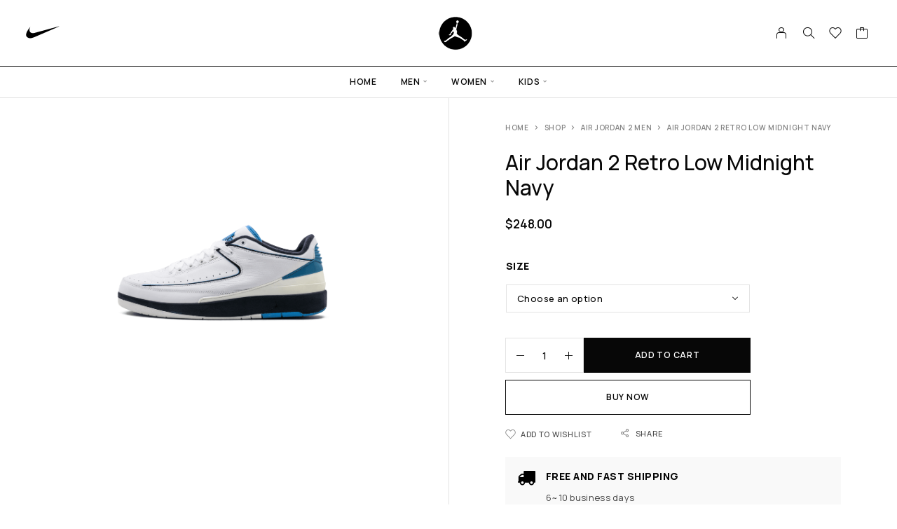

--- FILE ---
content_type: text/html; charset=UTF-8
request_url: https://www.airjordans.ca/shopping/air-jordan-2-retro-low-midnight-navy/
body_size: 21605
content:
<!DOCTYPE html>
<html lang="en-CA">
<head>
	<meta charset="UTF-8">
	<meta name="viewport" content="width=device-width, initial-scale=1, maximum-scale=1, user-scalable=no"/>
	<meta name="format-detection" content="telephone=no"/>
	<link rel="profile" href="//gmpg.org/xfn/11">
	<meta name='robots' content='index, follow, max-image-preview:large, max-snippet:-1, max-video-preview:-1' />
			<link rel="stylesheet" href="//fonts.googleapis.com/css?family=Manrope%3A200%2C300%2Cregular%2C500%2C600%2C700%2C800%26subset%3Dlatin%2Clatin-ext&#038;display=swap">
				<link rel="stylesheet" href="https://www.airjordans.ca/wp-content/themes/moderno/assets/font/theme-icons.css?ver=1693816245">
		
	<!-- This site is optimized with the Yoast SEO Premium plugin v19.2.1 (Yoast SEO v21.4) - https://yoast.com/wordpress/plugins/seo/ -->
	<title>Air Jordan 2 Retro Low Midnight Navy | Air Jordans Canada</title>
	<meta name="description" content="Shop Air Jordan 2 Retro Low Midnight Navy at Canada. Kickstart your look with legendary Air Jordan Shoes style. Free Shipping Canada-Wide." />
	<link rel="canonical" href="https://www.airjordans.ca/shopping/air-jordan-2-retro-low-midnight-navy/" />
	<meta property="og:locale" content="en_US" />
	<meta property="og:type" content="article" />
	<meta property="og:title" content="Air Jordan 2 Retro Low Midnight Navy | Air Jordans Canada" />
	<meta property="og:description" content="Shop Air Jordan 2 Retro Low Midnight Navy at Canada. Kickstart your look with legendary Air Jordan Shoes style. Free Shipping Canada-Wide." />
	<meta property="og:url" content="https://www.airjordans.ca/shopping/air-jordan-2-retro-low-midnight-navy/" />
	<meta property="og:site_name" content="Air Jordans Canada" />
	<meta property="article:modified_time" content="2025-07-31T04:22:09+00:00" />
	<meta property="og:image" content="https://www.airjordans.ca/wp-content/uploads/air-jordan-2/men/309837-141.png" />
	<meta property="og:image:width" content="1350" />
	<meta property="og:image:height" content="1350" />
	<meta property="og:image:type" content="image/png" />
	<meta name="twitter:card" content="summary_large_image" />
	<script type="application/ld+json" class="yoast-schema-graph">{"@context":"https://schema.org","@graph":[{"@type":"WebPage","@id":"https://www.airjordans.ca/shopping/air-jordan-2-retro-low-midnight-navy/","url":"https://www.airjordans.ca/shopping/air-jordan-2-retro-low-midnight-navy/","name":"Air Jordan 2 Retro Low Midnight Navy | Air Jordans Canada","isPartOf":{"@id":"https://www.airjordans.ca/#website"},"primaryImageOfPage":{"@id":"https://www.airjordans.ca/shopping/air-jordan-2-retro-low-midnight-navy/#primaryimage"},"image":{"@id":"https://www.airjordans.ca/shopping/air-jordan-2-retro-low-midnight-navy/#primaryimage"},"thumbnailUrl":"https://www.airjordans.ca/wp-content/uploads/air-jordan-2/men/309837-141.png","datePublished":"2023-08-02T06:56:00+00:00","dateModified":"2025-07-31T04:22:09+00:00","description":"Shop Air Jordan 2 Retro Low Midnight Navy at Canada. Kickstart your look with legendary Air Jordan Shoes style. Free Shipping Canada-Wide.","breadcrumb":{"@id":"https://www.airjordans.ca/shopping/air-jordan-2-retro-low-midnight-navy/#breadcrumb"},"inLanguage":"en-CA","potentialAction":[{"@type":"ReadAction","target":["https://www.airjordans.ca/shopping/air-jordan-2-retro-low-midnight-navy/"]}]},{"@type":"ImageObject","inLanguage":"en-CA","@id":"https://www.airjordans.ca/shopping/air-jordan-2-retro-low-midnight-navy/#primaryimage","url":"https://www.airjordans.ca/wp-content/uploads/air-jordan-2/men/309837-141.png","contentUrl":"https://www.airjordans.ca/wp-content/uploads/air-jordan-2/men/309837-141.png","width":1350,"height":1350},{"@type":"BreadcrumbList","@id":"https://www.airjordans.ca/shopping/air-jordan-2-retro-low-midnight-navy/#breadcrumb","itemListElement":[{"@type":"ListItem","position":1,"name":"Home","item":"https://www.airjordans.ca/"},{"@type":"ListItem","position":2,"name":"Shop","item":"https://www.airjordans.ca/shop/"},{"@type":"ListItem","position":3,"name":"Air Jordan 2 Retro Low Midnight Navy"}]},{"@type":"WebSite","@id":"https://www.airjordans.ca/#website","url":"https://www.airjordans.ca/","name":"Air Jordans Canada","description":"Shop Air Jordan Shoes","publisher":{"@id":"https://www.airjordans.ca/#organization"},"alternateName":"Air Jordans","potentialAction":[{"@type":"SearchAction","target":{"@type":"EntryPoint","urlTemplate":"https://www.airjordans.ca/?s={search_term_string}"},"query-input":"required name=search_term_string"}],"inLanguage":"en-CA"},{"@type":["Organization","Place","ShoeStore"],"@id":"https://www.airjordans.ca/#organization","name":"Air Jordans Canada","alternateName":"Air Jordans","url":"https://www.airjordans.ca/","logo":{"@id":"https://www.airjordans.ca/shopping/air-jordan-2-retro-low-midnight-navy/#local-main-organization-logo"},"image":{"@id":"https://www.airjordans.ca/shopping/air-jordan-2-retro-low-midnight-navy/#local-main-organization-logo"},"address":{"@id":"https://www.airjordans.ca/shopping/air-jordan-2-retro-low-midnight-navy/#local-main-place-address"},"openingHoursSpecification":[{"@type":"OpeningHoursSpecification","dayOfWeek":["Monday","Tuesday","Wednesday","Thursday","Friday","Saturday","Sunday"],"opens":"00:00","closes":"23:59"}]},{"@type":"PostalAddress","@id":"https://www.airjordans.ca/shopping/air-jordan-2-retro-low-midnight-navy/#local-main-place-address","streetAddress":"281 Richmond Rd","addressLocality":"Ottawa","postalCode":"ON K1Z 6X3","addressRegion":"Ontario","addressCountry":"CA"},{"@type":"ImageObject","inLanguage":"en-CA","@id":"https://www.airjordans.ca/shopping/air-jordan-2-retro-low-midnight-navy/#local-main-organization-logo","url":"https://www.airjordans.ca/wp-content/uploads/air-jordan-1/kids/dv1339-104.png","contentUrl":"https://www.airjordans.ca/wp-content/uploads/air-jordan-1/kids/dv1339-104.png","width":1350,"height":1350,"caption":"Air Jordans Canada"}]}</script>
	<meta name="geo.placename" content="Ottawa" />
	<meta name="geo.region" content="Canada" />
	<!-- / Yoast SEO Premium plugin. -->


<link rel="alternate" type="application/rss+xml" title="Air Jordans Canada &raquo; Feed" href="https://www.airjordans.ca/feed/" />
<link rel="alternate" type="application/rss+xml" title="Air Jordans Canada &raquo; Comments Feed" href="https://www.airjordans.ca/comments/feed/" />
<link rel="alternate" title="oEmbed (JSON)" type="application/json+oembed" href="https://www.airjordans.ca/wp-json/oembed/1.0/embed?url=https%3A%2F%2Fwww.airjordans.ca%2Fshopping%2Fair-jordan-2-retro-low-midnight-navy%2F" />
<link rel="alternate" title="oEmbed (XML)" type="text/xml+oembed" href="https://www.airjordans.ca/wp-json/oembed/1.0/embed?url=https%3A%2F%2Fwww.airjordans.ca%2Fshopping%2Fair-jordan-2-retro-low-midnight-navy%2F&#038;format=xml" />
<style id='wp-img-auto-sizes-contain-inline-css' type='text/css'>
img:is([sizes=auto i],[sizes^="auto," i]){contain-intrinsic-size:3000px 1500px}
/*# sourceURL=wp-img-auto-sizes-contain-inline-css */
</style>
<style id='wp-emoji-styles-inline-css' type='text/css'>

	img.wp-smiley, img.emoji {
		display: inline !important;
		border: none !important;
		box-shadow: none !important;
		height: 1em !important;
		width: 1em !important;
		margin: 0 0.07em !important;
		vertical-align: -0.1em !important;
		background: none !important;
		padding: 0 !important;
	}
/*# sourceURL=wp-emoji-styles-inline-css */
</style>
<style id='classic-theme-styles-inline-css' type='text/css'>
/*! This file is auto-generated */
.wp-block-button__link{color:#fff;background-color:#32373c;border-radius:9999px;box-shadow:none;text-decoration:none;padding:calc(.667em + 2px) calc(1.333em + 2px);font-size:1.125em}.wp-block-file__button{background:#32373c;color:#fff;text-decoration:none}
/*# sourceURL=/wp-includes/css/classic-themes.min.css */
</style>
<link rel='stylesheet' id='contact-form-7-css' href='https://www.airjordans.ca/wp-content/plugins/contact-form-7/includes/css/styles.css?ver=5.8' type='text/css' media='all' />
<style id='woocommerce-inline-inline-css' type='text/css'>
.woocommerce form .form-row .required { visibility: visible; }
/*# sourceURL=woocommerce-inline-inline-css */
</style>
<link rel='stylesheet' id='ppcard-styles-css' href='https://www.airjordans.ca/wp-content/plugins/nextpay/assets/css/card.css?ver=v1.2.0' type='text/css' media='all' />
<link rel='stylesheet' id='brands-styles-css' href='https://www.airjordans.ca/wp-content/plugins/woocommerce/assets/css/brands.css?ver=9.9.6' type='text/css' media='all' />
<link rel='stylesheet' id='ideapark_fonts-icons-css' href='https://www.airjordans.ca/wp-content/uploads/ideapark_fonts/font-style-665d0a23.min.css?ver=6.9' type='text/css' media='all' />
<link rel='stylesheet' id='moderno-child-style-css' href='https://www.airjordans.ca/wp-content/themes/moderno-child/style.css?ver=6.9' type='text/css' media='all' />
<link rel='stylesheet' id='ideapark-core-css' href='https://www.airjordans.ca/wp-content/uploads/moderno/min.css?ver=1698030453' type='text/css' media='all' />
<style id='ideapark-core-inline-css' type='text/css'>

@font-face {
font-family: 'star';
src: url('//www.airjordans.ca/wp-content/plugins/woocommerce/assets/fonts/star.eot');
src: url('//www.airjordans.ca/wp-content/plugins/woocommerce/assets/fonts/star.eot?#iefix') format('embedded-opentype'),
	url('//www.airjordans.ca/wp-content/plugins/woocommerce/assets/fonts/star.woff') format('woff'),
	url('//www.airjordans.ca/wp-content/plugins/woocommerce/assets/fonts/star.ttf') format('truetype'),
	url('//www.airjordans.ca/wp-content/plugins/woocommerce/assets/fonts/star.svg#star') format('svg');
font-weight: normal;
font-style: normal;
}
/*# sourceURL=ideapark-core-inline-css */
</style>
<link rel='stylesheet' id='elementor-frontend-css' href='https://www.airjordans.ca/wp-content/uploads/elementor/css/custom-frontend-lite.min.css?ver=1698031796' type='text/css' media='all' />
<style id='elementor-frontend-inline-css' type='text/css'>

			.elementor-column-gap-default > .elementor-row > .elementor-column > .elementor-element-populated,
			.elementor-column-gap-default > .elementor-column > .elementor-element-populated { padding: 0; }
			.e-con {
			--container-default-padding-top: 0;
			--container-default-padding-bottom: 0;
			--container-default-padding-left: 0;
			--container-default-padding-right: 0;
			}
/*# sourceURL=elementor-frontend-inline-css */
</style>
<link rel='stylesheet' id='elementor-post-505-css' href='https://www.airjordans.ca/wp-content/uploads/elementor/css/post-505.css?ver=1698031798' type='text/css' media='all' />
<link rel='stylesheet' id='elementor-icons-shared-0-css' href='https://www.airjordans.ca/wp-content/plugins/elementor/assets/lib/font-awesome/css/fontawesome.min.css?ver=5.15.3' type='text/css' media='all' />
<link rel='stylesheet' id='elementor-icons-fa-solid-css' href='https://www.airjordans.ca/wp-content/plugins/elementor/assets/lib/font-awesome/css/solid.min.css?ver=5.15.3' type='text/css' media='all' />
<script type="text/template" id="tmpl-variation-template">
	<div class="woocommerce-variation-description">{{{ data.variation.variation_description }}}</div>
	<div class="woocommerce-variation-price">{{{ data.variation.price_html }}}</div>
	<div class="woocommerce-variation-availability">{{{ data.variation.availability_html }}}</div>
</script>
<script type="text/template" id="tmpl-unavailable-variation-template">
	<p role="alert">Sorry, this product is unavailable. Please choose a different combination.</p>
</script>
<script type="text/javascript" src="https://www.airjordans.ca/wp-includes/js/jquery/jquery.min.js?ver=3.7.1" id="jquery-core-js"></script>
<script type="text/javascript" src="https://www.airjordans.ca/wp-includes/js/jquery/jquery-migrate.min.js?ver=3.4.1" id="jquery-migrate-js"></script>
<script type="text/javascript" src="https://www.airjordans.ca/wp-content/plugins/woocommerce/assets/js/jquery-blockui/jquery.blockUI.min.js?ver=2.7.0-wc.9.9.6" id="jquery-blockui-js" data-wp-strategy="defer"></script>
<script type="text/javascript" id="wc-add-to-cart-js-extra">
/* <![CDATA[ */
var wc_add_to_cart_params = {"ajax_url":"/wp-admin/admin-ajax.php","wc_ajax_url":"/?wc-ajax=%%endpoint%%","i18n_view_cart":"View cart","cart_url":"https://www.airjordans.ca/cart/","is_cart":"","cart_redirect_after_add":"no"};
//# sourceURL=wc-add-to-cart-js-extra
/* ]]> */
</script>
<script type="text/javascript" src="https://www.airjordans.ca/wp-content/plugins/woocommerce/assets/js/frontend/add-to-cart.min.js?ver=9.9.6" id="wc-add-to-cart-js" defer="defer" data-wp-strategy="defer"></script>
<script type="text/javascript" id="wc-single-product-js-extra">
/* <![CDATA[ */
var wc_single_product_params = {"i18n_required_rating_text":"Please select a rating","i18n_rating_options":["1 of 5 stars","2 of 5 stars","3 of 5 stars","4 of 5 stars","5 of 5 stars"],"i18n_product_gallery_trigger_text":"View full-screen image gallery","review_rating_required":"yes","flexslider":{"rtl":false,"animation":"slide","smoothHeight":true,"directionNav":false,"controlNav":"thumbnails","slideshow":false,"animationSpeed":500,"animationLoop":false,"allowOneSlide":false},"zoom_enabled":"","zoom_options":[],"photoswipe_enabled":"","photoswipe_options":{"shareEl":false,"closeOnScroll":false,"history":false,"hideAnimationDuration":0,"showAnimationDuration":0},"flexslider_enabled":""};
//# sourceURL=wc-single-product-js-extra
/* ]]> */
</script>
<script type="text/javascript" src="https://www.airjordans.ca/wp-content/plugins/woocommerce/assets/js/frontend/single-product.min.js?ver=9.9.6" id="wc-single-product-js" defer="defer" data-wp-strategy="defer"></script>
<script type="text/javascript" src="https://www.airjordans.ca/wp-content/plugins/woocommerce/assets/js/js-cookie/js.cookie.min.js?ver=2.1.4-wc.9.9.6" id="js-cookie-js" defer="defer" data-wp-strategy="defer"></script>
<script type="text/javascript" id="woocommerce-js-extra">
/* <![CDATA[ */
var woocommerce_params = {"ajax_url":"/wp-admin/admin-ajax.php","wc_ajax_url":"/?wc-ajax=%%endpoint%%","i18n_password_show":"Show password","i18n_password_hide":"Hide password"};
//# sourceURL=woocommerce-js-extra
/* ]]> */
</script>
<script type="text/javascript" src="https://www.airjordans.ca/wp-content/plugins/woocommerce/assets/js/frontend/woocommerce.min.js?ver=9.9.6" id="woocommerce-js" defer="defer" data-wp-strategy="defer"></script>
<script type="text/javascript" src="https://www.airjordans.ca/wp-includes/js/underscore.min.js?ver=1.13.7" id="underscore-js"></script>
<script type="text/javascript" id="wp-util-js-extra">
/* <![CDATA[ */
var _wpUtilSettings = {"ajax":{"url":"/wp-admin/admin-ajax.php"}};
//# sourceURL=wp-util-js-extra
/* ]]> */
</script>
<script type="text/javascript" src="https://www.airjordans.ca/wp-includes/js/wp-util.min.js?ver=6.9" id="wp-util-js"></script>
<script type="text/javascript" id="wc-cart-fragments-js-extra">
/* <![CDATA[ */
var wc_cart_fragments_params = {"ajax_url":"/wp-admin/admin-ajax.php","wc_ajax_url":"/?wc-ajax=%%endpoint%%","cart_hash_key":"wc_cart_hash_42be2b125f17681c2b732e4bdde3a8e6","fragment_name":"wc_fragments_42be2b125f17681c2b732e4bdde3a8e6","request_timeout":"5000"};
//# sourceURL=wc-cart-fragments-js-extra
/* ]]> */
</script>
<script type="text/javascript" src="https://www.airjordans.ca/wp-content/plugins/woocommerce/assets/js/frontend/cart-fragments.min.js?ver=9.9.6" id="wc-cart-fragments-js" defer="defer" data-wp-strategy="defer"></script>
<link rel="https://api.w.org/" href="https://www.airjordans.ca/wp-json/" /><link rel="alternate" title="JSON" type="application/json" href="https://www.airjordans.ca/wp-json/wp/v2/product/8437" /><link rel="EditURI" type="application/rsd+xml" title="RSD" href="https://www.airjordans.ca/xmlrpc.php?rsd" />
<meta name="generator" content="WordPress 6.9" />
<meta name="generator" content="Theme Plugin 1.4" />
<meta name="generator" content="WooCommerce 9.9.6" />
<meta name="generator" content="Moderno 1.4" />
<link rel='shortlink' href='https://www.airjordans.ca/?p=8437' />
<script src="https://www.google.com/recaptcha/api.js" async defer></script>
	<noscript><style>.woocommerce-product-gallery{ opacity: 1 !important; }</style></noscript>
	<meta name="generator" content="Elementor 3.14.1; features: e_dom_optimization, e_optimized_assets_loading, e_optimized_css_loading, a11y_improvements, additional_custom_breakpoints; settings: css_print_method-external, google_font-enabled, font_display-swap">
<meta name="generator" content="Powered by Slider Revolution 6.6.13 - responsive, Mobile-Friendly Slider Plugin for WordPress with comfortable drag and drop interface." />
<link rel="icon" href="https://www.airjordans.ca/wp-content/uploads/2023/07/airjordan-logo.png" sizes="32x32" />
<link rel="icon" href="https://www.airjordans.ca/wp-content/uploads/2023/07/airjordan-logo.png" sizes="192x192" />
<link rel="apple-touch-icon" href="https://www.airjordans.ca/wp-content/uploads/2023/07/airjordan-logo.png" />
<meta name="msapplication-TileImage" content="https://www.airjordans.ca/wp-content/uploads/2023/07/airjordan-logo.png" />
<script>function setREVStartSize(e){
			//window.requestAnimationFrame(function() {
				window.RSIW = window.RSIW===undefined ? window.innerWidth : window.RSIW;
				window.RSIH = window.RSIH===undefined ? window.innerHeight : window.RSIH;
				try {
					var pw = document.getElementById(e.c).parentNode.offsetWidth,
						newh;
					pw = pw===0 || isNaN(pw) || (e.l=="fullwidth" || e.layout=="fullwidth") ? window.RSIW : pw;
					e.tabw = e.tabw===undefined ? 0 : parseInt(e.tabw);
					e.thumbw = e.thumbw===undefined ? 0 : parseInt(e.thumbw);
					e.tabh = e.tabh===undefined ? 0 : parseInt(e.tabh);
					e.thumbh = e.thumbh===undefined ? 0 : parseInt(e.thumbh);
					e.tabhide = e.tabhide===undefined ? 0 : parseInt(e.tabhide);
					e.thumbhide = e.thumbhide===undefined ? 0 : parseInt(e.thumbhide);
					e.mh = e.mh===undefined || e.mh=="" || e.mh==="auto" ? 0 : parseInt(e.mh,0);
					if(e.layout==="fullscreen" || e.l==="fullscreen")
						newh = Math.max(e.mh,window.RSIH);
					else{
						e.gw = Array.isArray(e.gw) ? e.gw : [e.gw];
						for (var i in e.rl) if (e.gw[i]===undefined || e.gw[i]===0) e.gw[i] = e.gw[i-1];
						e.gh = e.el===undefined || e.el==="" || (Array.isArray(e.el) && e.el.length==0)? e.gh : e.el;
						e.gh = Array.isArray(e.gh) ? e.gh : [e.gh];
						for (var i in e.rl) if (e.gh[i]===undefined || e.gh[i]===0) e.gh[i] = e.gh[i-1];
											
						var nl = new Array(e.rl.length),
							ix = 0,
							sl;
						e.tabw = e.tabhide>=pw ? 0 : e.tabw;
						e.thumbw = e.thumbhide>=pw ? 0 : e.thumbw;
						e.tabh = e.tabhide>=pw ? 0 : e.tabh;
						e.thumbh = e.thumbhide>=pw ? 0 : e.thumbh;
						for (var i in e.rl) nl[i] = e.rl[i]<window.RSIW ? 0 : e.rl[i];
						sl = nl[0];
						for (var i in nl) if (sl>nl[i] && nl[i]>0) { sl = nl[i]; ix=i;}
						var m = pw>(e.gw[ix]+e.tabw+e.thumbw) ? 1 : (pw-(e.tabw+e.thumbw)) / (e.gw[ix]);
						newh =  (e.gh[ix] * m) + (e.tabh + e.thumbh);
					}
					var el = document.getElementById(e.c);
					if (el!==null && el) el.style.height = newh+"px";
					el = document.getElementById(e.c+"_wrapper");
					if (el!==null && el) {
						el.style.height = newh+"px";
						el.style.display = "block";
					}
				} catch(e){
					console.log("Failure at Presize of Slider:" + e)
				}
			//});
		  };</script>
<link rel='stylesheet' id='wc-blocks-style-css' href='https://www.airjordans.ca/wp-content/plugins/woocommerce/assets/client/blocks/wc-blocks.css?ver=wc-9.9.6' type='text/css' media='all' />
<link rel='stylesheet' id='elementor-icons-css' href='https://www.airjordans.ca/wp-content/plugins/elementor/assets/lib/eicons/css/elementor-icons.min.css?ver=5.20.0' type='text/css' media='all' />
<link rel='stylesheet' id='swiper-css' href='https://www.airjordans.ca/wp-content/plugins/elementor/assets/lib/swiper/v8/css/swiper.min.css?ver=8.4.5' type='text/css' media='all' />
<link rel='stylesheet' id='elementor-post-12-css' href='https://www.airjordans.ca/wp-content/uploads/elementor/css/post-12.css?ver=1698031801' type='text/css' media='all' />
<link rel='stylesheet' id='google-fonts-1-css' href='https://fonts.googleapis.com/css?family=Roboto%3A100%2C100italic%2C200%2C200italic%2C300%2C300italic%2C400%2C400italic%2C500%2C500italic%2C600%2C600italic%2C700%2C700italic%2C800%2C800italic%2C900%2C900italic%7CRoboto+Slab%3A100%2C100italic%2C200%2C200italic%2C300%2C300italic%2C400%2C400italic%2C500%2C500italic%2C600%2C600italic%2C700%2C700italic%2C800%2C800italic%2C900%2C900italic&#038;display=swap&#038;ver=6.9' type='text/css' media='all' />
<link rel='stylesheet' id='rs-plugin-settings-css' href='https://www.airjordans.ca/wp-content/plugins/revslider/public/assets/css/rs6.css?ver=6.6.13' type='text/css' media='all' />
<style id='rs-plugin-settings-inline-css' type='text/css'>
#rs-demo-id {}
/*# sourceURL=rs-plugin-settings-inline-css */
</style>
</head>
<body class="wp-singular product-template-default single single-product postid-8437 wp-theme-moderno wp-child-theme-moderno-child theme-moderno woocommerce woocommerce-page woocommerce-no-js elementor-default elementor-kit-12 h-preload woocommerce-on h-ltr h-wpml h-collapse-filters">

<div class="c-header-search disabled js-ajax-search">
	<div class="c-header-search__wrap">
		<div class="c-header-search__shadow js-search-close"></div>
		<div class="c-header-search__form">
			<div class="c-header-search__tip">What are you looking for?</div>
						
<form role="search" class="js-search-form" method="get" action="https://www.airjordans.ca/">
	<div class="c-header-search__input-block">
		<input class="js-ajax-search-input c-header-search__input" autocomplete="off" type="text" name="s" placeholder="Start typing..." value="" />
		<button class="js-search-clear h-cb c-header-search__clear" type="button"><i class="ip-close-small c-header-search__clear-svg"></i><span class="c-header-search__clear-text">Clear</span></button>
		
	</div>
	<input type="hidden" name="post_type" value="product" class="js-ajax-search-type" />
</form>					</div>
		<div class="l-section l-section--container c-header-search__result js-ajax-search-result">

		</div>
				<a href="" onclick="return false" class="h-close-button js-search-close"><i
				class="ip-close-rect"></i></a>
		</div>
</div>

<div class="l-wrap">
		<header class="l-section l-header" id="main-header">
				<div
			class="c-header__outer c-header__outer--mobile  c-header__outer--header-type-1 c-header__outer--header-type-mobile-2">
			<div
				class="c-header  c-header--header-type-1 c-header--header-type-mobile-2 c-header--buttons-1 c-header--mobile js-header-mobile">
				<div
					class="c-header__row c-header__row--logo-centered">
											<button class="h-cb h-cb--svg c-header__menu-button js-mobile-menu-open" type="button" aria-label="Menu"><i
		class="ip-hamburger_menu c-header__menu-button-icon"></i></button>						<div
	class="c-header__logo c-header__logo--mobile">
		<a href="https://www.airjordans.ca/" class="c-header__logo-link">							<img  width="50" height="50" 				src="https://www.airjordans.ca/wp-content/uploads/2023/07/airjordan-logo.png"
				alt="Air Jordans Canada"
				class="c-header__logo-img c-header__logo-img--mobile "/>
		
		
		</a></div>							<div
		class="c-header__col-mobile-buttons c-header__col-mobile-buttons--1">
		<div class="c-header__cart c-header__cart--default js-cart">
		<a class="c-header__button-link js-cart-sidebar-open"
		   href="https://www.airjordans.ca/cart/" aria-label="Cart">
			<i class="ip-cart c-header__cart-icon h-hide-mobile"><!-- --></i><i
				class="ip-m-cart c-header__cart-icon h-hide-desktop"><!-- --></i><span class="js-cart-info"></span>		</a>
			</div>	</div>
									</div>
							</div>
		</div>
			<div
		class="c-shop-sidebar  c-shop-sidebar--mobile-only  js-cart-sidebar">
		<div class="c-shop-sidebar__wrap js-cart-sidebar-wrap">
					<a href="" onclick="return false" class="h-close-button js-cart-sidebar-close"><i
				class="ip-close-rect"></i></a>
				<div class="c-shop-sidebar__content c-shop-sidebar__content--popup">
				<div class="widget_shopping_cart_content"></div>
			</div>
		</div>
	</div>
			<div
			class="c-header__menu c-header--mobile c-header__menu--header-type-mobile-2 js-mobile-menu">
			<div class="c-header__menu-shadow"></div>
			<div class="c-header__menu-buttons">
				<button type="button" class="h-cb h-cb--svg c-header__menu-back js-mobile-menu-back"><i
						class="ip-menu-back c-header__menu-back-svg"></i>
				</button>
						<a href="" onclick="return false" class="h-close-button js-mobile-menu-close"><i
				class="ip-close-rect"></i></a>
				</div>
			<div class="c-header__menu-content">
				<div class="c-header__menu-wrap js-mobile-menu-wrap"></div>
				<nav itemscope itemtype="http://schema.org/SiteNavigationElement" class="c-mobile-menu c-mobile-menu--top-menu js-mobile-top-menu"><ul id="mobile-top-menu" class="c-mobile-menu__list"><li id="menu-item-2281" class="c-mobile-menu__item menu-item-2281"><a href="https://www.airjordans.ca/">Home</a></li>
<li id="menu-item-2258" class="c-mobile-menu__item current-product-ancestor current-menu-parent current-product-parent c-mobile-menu__item--has-children menu-item-2258"><a href="https://www.airjordans.ca/collection/men/">Men</a>
<ul class="c-mobile-menu__submenu">
	<li id="menu-item-8538" class="c-mobile-menu__subitem menu-item-8538"><a href="https://www.airjordans.ca/collection/air-jordan-1-men/">Air Jordan 1</a></li>
	<li id="menu-item-8544" class="c-mobile-menu__subitem current-product-ancestor current-menu-parent current-product-parent menu-item-8544"><a href="https://www.airjordans.ca/collection/air-jordan-2-men/">Air Jordan 2</a></li>
	<li id="menu-item-8545" class="c-mobile-menu__subitem menu-item-8545"><a href="https://www.airjordans.ca/collection/air-jordan-3-men/">Air Jordan 3</a></li>
	<li id="menu-item-8546" class="c-mobile-menu__subitem menu-item-8546"><a href="https://www.airjordans.ca/collection/air-jordan-4-men/">Air Jordan 4</a></li>
	<li id="menu-item-8547" class="c-mobile-menu__subitem menu-item-8547"><a href="https://www.airjordans.ca/collection/air-jordan-5-men/">Air Jordan 5</a></li>
	<li id="menu-item-8548" class="c-mobile-menu__subitem menu-item-8548"><a href="https://www.airjordans.ca/collection/air-jordan-6-men/">Air Jordan 6</a></li>
	<li id="menu-item-8549" class="c-mobile-menu__subitem menu-item-8549"><a href="https://www.airjordans.ca/collection/air-jordan-7-men/">Air Jordan 7</a></li>
	<li id="menu-item-8550" class="c-mobile-menu__subitem menu-item-8550"><a href="https://www.airjordans.ca/collection/air-jordan-8-men/">Air Jordan 8</a></li>
	<li id="menu-item-8539" class="c-mobile-menu__subitem menu-item-8539"><a href="https://www.airjordans.ca/collection/air-jordan-10-men/">Air Jordan 10</a></li>
	<li id="menu-item-8540" class="c-mobile-menu__subitem menu-item-8540"><a href="https://www.airjordans.ca/collection/air-jordan-11-men/">Air Jordan 11</a></li>
	<li id="menu-item-8541" class="c-mobile-menu__subitem menu-item-8541"><a href="https://www.airjordans.ca/collection/air-jordan-12-men/">Air Jordan 12</a></li>
	<li id="menu-item-8542" class="c-mobile-menu__subitem menu-item-8542"><a href="https://www.airjordans.ca/collection/air-jordan-13-men/">Air Jordan 13</a></li>
	<li id="menu-item-8543" class="c-mobile-menu__subitem menu-item-8543"><a href="https://www.airjordans.ca/collection/air-jordan-14-men/">Air Jordan 14</a></li>
</ul>
</li>
<li id="menu-item-2259" class="c-mobile-menu__item c-mobile-menu__item--has-children menu-item-2259"><a href="https://www.airjordans.ca/collection/women/">Women</a>
<ul class="c-mobile-menu__submenu">
	<li id="menu-item-8551" class="c-mobile-menu__subitem menu-item-8551"><a href="https://www.airjordans.ca/collection/air-jordan-1-women/">Air Jordan 1</a></li>
	<li id="menu-item-8552" class="c-mobile-menu__subitem menu-item-8552"><a href="https://www.airjordans.ca/collection/air-jordan-11-women/">Air Jordan 11</a></li>
	<li id="menu-item-8554" class="c-mobile-menu__subitem menu-item-8554"><a href="https://www.airjordans.ca/collection/air-jordan-2-women/">Air Jordan 2</a></li>
	<li id="menu-item-8555" class="c-mobile-menu__subitem menu-item-8555"><a href="https://www.airjordans.ca/collection/air-jordan-3-women/">Air Jordan 3</a></li>
	<li id="menu-item-8556" class="c-mobile-menu__subitem menu-item-8556"><a href="https://www.airjordans.ca/collection/air-jordan-4-women/">Air Jordan 4</a></li>
	<li id="menu-item-8557" class="c-mobile-menu__subitem menu-item-8557"><a href="https://www.airjordans.ca/collection/air-jordan-5-women/">Air Jordan 5</a></li>
	<li id="menu-item-8558" class="c-mobile-menu__subitem menu-item-8558"><a href="https://www.airjordans.ca/collection/air-jordan-6-women/">Air Jordan 6</a></li>
	<li id="menu-item-8553" class="c-mobile-menu__subitem menu-item-8553"><a href="https://www.airjordans.ca/collection/air-jordan-12-women/">Air Jordan 12</a></li>
</ul>
</li>
<li id="menu-item-2280" class="c-mobile-menu__item c-mobile-menu__item--has-children menu-item-2280"><a href="https://www.airjordans.ca/collection/kids/">Kids</a>
<ul class="c-mobile-menu__submenu">
	<li id="menu-item-8559" class="c-mobile-menu__subitem menu-item-8559"><a href="https://www.airjordans.ca/collection/air-jordan-1-kids/">Air Jordan 1</a></li>
	<li id="menu-item-8562" class="c-mobile-menu__subitem menu-item-8562"><a href="https://www.airjordans.ca/collection/air-jordan-2-kids/">Air Jordan 2</a></li>
	<li id="menu-item-8563" class="c-mobile-menu__subitem menu-item-8563"><a href="https://www.airjordans.ca/collection/air-jordan-3-kids/">Air Jordan 3</a></li>
	<li id="menu-item-8564" class="c-mobile-menu__subitem menu-item-8564"><a href="https://www.airjordans.ca/collection/air-jordan-4-kids/">Air Jordan 4</a></li>
	<li id="menu-item-8565" class="c-mobile-menu__subitem menu-item-8565"><a href="https://www.airjordans.ca/collection/air-jordan-5-kids/">Air Jordan 5</a></li>
	<li id="menu-item-8566" class="c-mobile-menu__subitem menu-item-8566"><a href="https://www.airjordans.ca/collection/air-jordan-6-kids/">Air Jordan 6</a></li>
	<li id="menu-item-8560" class="c-mobile-menu__subitem menu-item-8560"><a href="https://www.airjordans.ca/collection/air-jordan-11-kids/">Air Jordan 11</a></li>
	<li id="menu-item-8561" class="c-mobile-menu__subitem menu-item-8561"><a href="https://www.airjordans.ca/collection/air-jordan-12-kids/">Air Jordan 12</a></li>
</ul>
</li>
</ul></nav>					<div class="c-header__mobile_blocks">
		<div class="c-header__top js-mobile-blocks">
			<div class="c-header__top-row-list">
				<div class="c-header__top-row-item c-header__top-row-item--social">
		<div class="c-soc">			<a href="#" class="c-soc__link" target="_blank"
			   aria-label="Facebook"><i
					class="ip-facebook c-soc__icon c-soc__icon--facebook"></i></a>
					<a href="#" class="c-soc__link" target="_blank"
			   aria-label="Instagram"><i
					class="ip-instagram c-soc__icon c-soc__icon--instagram"></i></a>
					<a href="#" class="c-soc__link" target="_blank"
			   aria-label="Whatsapp"><i
					class="ip-whatsapp c-soc__icon c-soc__icon--whatsapp"></i></a>
					<a href="#" class="c-soc__link" target="_blank"
			   aria-label="YouTube"><i
					class="ip-youtube c-soc__icon c-soc__icon--youtube"></i></a>
		</div>	</div>			</div>
		</div>
	</div>
			</div>
				<div class="c-header__menu-bottom c-header__menu-bottom--4">
		<button class="h-cb c-header__button-link c-header__search-button js-search-button" type="button" aria-label="Search"><i class="ip-search h-hide-mobile"><!-- --></i><i class="ip-m-search  h-hide-desktop"><!-- --></i></button>	<a class="c-header__button-link c-header__button-link--account" title="Login" href="https://www.airjordans.ca/my-account/" rel="nofollow" aria-label="My Account"><i class="ip-user h-hide-mobile"><!-- --></i><i class="ip-m-auth h-hide-desktop"><!-- --></i></a>	<div class="c-header__wishlist">
		<a class="c-header__button-link" aria-label="Wishlist"
		   href="https://www.airjordans.ca/wishlist/"><i class="ip-wishlist c-header__wishlist-icon h-hide-mobile"></i><i class="ip-m-wishlist c-header__wishlist-icon h-hide-desktop"></i><span class="js-wishlist-info"></span></a>
	</div>
	<div class="c-header__cart c-header__cart--default js-cart">
		<a class="c-header__button-link js-cart-sidebar-open"
		   href="https://www.airjordans.ca/cart/" aria-label="Cart">
			<i class="ip-cart c-header__cart-icon h-hide-mobile"><!-- --></i><i
				class="ip-m-cart c-header__cart-icon h-hide-desktop"><!-- --></i><span class="js-cart-info"></span>		</a>
			</div>	</div>
		</div>
				<div
	class="c-header__outer c-header__outer--desktop  c-header__outer--header-type-1">
	<div
		class="c-header c-header--desktop  js-header-desktop c-header--header-type-1 c-header--rows">
					<div class="c-header__row-top">
				<div
					class="c-header__cell c-header__cell--top-left"><div class="c-header__top-row-item c-header__top-row-item--other">
		<a href="https://www.airjordans.ca/"> <img alt="Air Jordans" src="https://www.airjordans.ca/wp-content/uploads/2023/07/nike-4-logo-svgrepo-com.svg" width="60" />	</div></div>
				<div
					class="c-header__cell c-header__cell--top-center"><div
	class="c-header__logo c-header__logo--desktop ">
		<a href="https://www.airjordans.ca/" class="c-header__logo-link">							<img  width="50" height="50" 				src="https://www.airjordans.ca/wp-content/uploads/2023/07/airjordan-logo.png"
				alt="Air Jordans Canada"
				class="c-header__logo-img c-header__logo-img--desktop "/>
		
		
		
		</a></div></div>
				<div
					class="c-header__cell c-header__cell--top-right"><div class="c-header__buttons c-header__buttons--header-type-1">
		<a class="c-header__button-link c-header__button-link--account" title="Login" href="https://www.airjordans.ca/my-account/" rel="nofollow" aria-label="My Account"><i class="ip-user h-hide-mobile"><!-- --></i><i class="ip-m-auth h-hide-desktop"><!-- --></i></a><button class="h-cb c-header__button-link c-header__search-button js-search-button" type="button" aria-label="Search"><i class="ip-search h-hide-mobile"><!-- --></i><i class="ip-m-search  h-hide-desktop"><!-- --></i></button>	<div class="c-header__wishlist">
		<a class="c-header__button-link" aria-label="Wishlist"
		   href="https://www.airjordans.ca/wishlist/"><i class="ip-wishlist c-header__wishlist-icon h-hide-mobile"></i><i class="ip-m-wishlist c-header__wishlist-icon h-hide-desktop"></i><span class="js-wishlist-info"></span></a>
	</div>
	<div class="c-header__cart c-header__cart--default js-cart">
		<a class="c-header__button-link "
		   href="https://www.airjordans.ca/cart/" aria-label="Cart">
			<i class="ip-cart c-header__cart-icon h-hide-mobile"><!-- --></i><i
				class="ip-m-cart c-header__cart-icon h-hide-desktop"><!-- --></i><span class="js-cart-info"></span>		</a>
					<div class="widget_shopping_cart_content"></div>
			</div>	</div></div>
			</div>
							<div class="c-header__row-bottom">
				<div
					class="c-header__cell c-header__cell--bottom-left"></div>
				<div
					class="c-header__cell c-header__cell--bottom-center"><nav itemscope itemtype="http://schema.org/SiteNavigationElement" class="c-top-menu js-top-menu"><ul id="top-menu-desktop" class="c-top-menu__list c-top-menu__list--popup-fullwidth"><li class="c-top-menu__item menu-item-2281 js-menu-item"><a href="https://www.airjordans.ca/">Home</a></li>
<li class="c-top-menu__item current-product-ancestor current-menu-parent current-product-parent c-top-menu__item--has-children menu-item-2258 js-menu-item"><a href="https://www.airjordans.ca/collection/men/">Men</a>
<ul class="c-top-menu__submenu c-top-menu__submenu--columns-4">
	<li class="c-top-menu__subitem menu-item-8538 c-top-menu__subitem--collapse js-menu-item"><a href="https://www.airjordans.ca/collection/air-jordan-1-men/">Air Jordan 1</a></li>
	<li class="c-top-menu__subitem current-product-ancestor current-menu-parent current-product-parent menu-item-8544 c-top-menu__subitem--collapse js-menu-item"><a href="https://www.airjordans.ca/collection/air-jordan-2-men/">Air Jordan 2</a></li>
	<li class="c-top-menu__subitem menu-item-8545 c-top-menu__subitem--collapse js-menu-item"><a href="https://www.airjordans.ca/collection/air-jordan-3-men/">Air Jordan 3</a></li>
	<li class="c-top-menu__subitem menu-item-8546 c-top-menu__subitem--collapse js-menu-item"><a href="https://www.airjordans.ca/collection/air-jordan-4-men/">Air Jordan 4</a></li>
	<li class="c-top-menu__subitem menu-item-8547 c-top-menu__subitem--collapse js-menu-item"><a href="https://www.airjordans.ca/collection/air-jordan-5-men/">Air Jordan 5</a></li>
	<li class="c-top-menu__subitem menu-item-8548 c-top-menu__subitem--collapse js-menu-item"><a href="https://www.airjordans.ca/collection/air-jordan-6-men/">Air Jordan 6</a></li>
	<li class="c-top-menu__subitem menu-item-8549 c-top-menu__subitem--collapse js-menu-item"><a href="https://www.airjordans.ca/collection/air-jordan-7-men/">Air Jordan 7</a></li>
	<li class="c-top-menu__subitem menu-item-8550 c-top-menu__subitem--collapse js-menu-item"><a href="https://www.airjordans.ca/collection/air-jordan-8-men/">Air Jordan 8</a></li>
	<li class="c-top-menu__subitem menu-item-8539 c-top-menu__subitem--collapse js-menu-item"><a href="https://www.airjordans.ca/collection/air-jordan-10-men/">Air Jordan 10</a></li>
	<li class="c-top-menu__subitem menu-item-8540 c-top-menu__subitem--collapse js-menu-item"><a href="https://www.airjordans.ca/collection/air-jordan-11-men/">Air Jordan 11</a></li>
	<li class="c-top-menu__subitem menu-item-8541 c-top-menu__subitem--collapse js-menu-item"><a href="https://www.airjordans.ca/collection/air-jordan-12-men/">Air Jordan 12</a></li>
	<li class="c-top-menu__subitem menu-item-8542 c-top-menu__subitem--collapse js-menu-item"><a href="https://www.airjordans.ca/collection/air-jordan-13-men/">Air Jordan 13</a></li>
	<li class="c-top-menu__subitem menu-item-8543 c-top-menu__subitem--collapse js-menu-item"><a href="https://www.airjordans.ca/collection/air-jordan-14-men/">Air Jordan 14</a></li>
</ul>
</li>
<li class="c-top-menu__item c-top-menu__item--has-children menu-item-2259 js-menu-item"><a href="https://www.airjordans.ca/collection/women/">Women</a>
<ul class="c-top-menu__submenu c-top-menu__submenu--columns-4">
	<li class="c-top-menu__subitem menu-item-8551 c-top-menu__subitem--collapse js-menu-item"><a href="https://www.airjordans.ca/collection/air-jordan-1-women/">Air Jordan 1</a></li>
	<li class="c-top-menu__subitem menu-item-8552 c-top-menu__subitem--collapse js-menu-item"><a href="https://www.airjordans.ca/collection/air-jordan-11-women/">Air Jordan 11</a></li>
	<li class="c-top-menu__subitem menu-item-8554 c-top-menu__subitem--collapse js-menu-item"><a href="https://www.airjordans.ca/collection/air-jordan-2-women/">Air Jordan 2</a></li>
	<li class="c-top-menu__subitem menu-item-8555 c-top-menu__subitem--collapse js-menu-item"><a href="https://www.airjordans.ca/collection/air-jordan-3-women/">Air Jordan 3</a></li>
	<li class="c-top-menu__subitem menu-item-8556 c-top-menu__subitem--collapse js-menu-item"><a href="https://www.airjordans.ca/collection/air-jordan-4-women/">Air Jordan 4</a></li>
	<li class="c-top-menu__subitem menu-item-8557 c-top-menu__subitem--collapse js-menu-item"><a href="https://www.airjordans.ca/collection/air-jordan-5-women/">Air Jordan 5</a></li>
	<li class="c-top-menu__subitem menu-item-8558 c-top-menu__subitem--collapse js-menu-item"><a href="https://www.airjordans.ca/collection/air-jordan-6-women/">Air Jordan 6</a></li>
	<li class="c-top-menu__subitem menu-item-8553 c-top-menu__subitem--collapse js-menu-item"><a href="https://www.airjordans.ca/collection/air-jordan-12-women/">Air Jordan 12</a></li>
</ul>
</li>
<li class="c-top-menu__item c-top-menu__item--has-children menu-item-2280 js-menu-item"><a href="https://www.airjordans.ca/collection/kids/">Kids</a>
<ul class="c-top-menu__submenu c-top-menu__submenu--columns-4">
	<li class="c-top-menu__subitem menu-item-8559 c-top-menu__subitem--collapse js-menu-item"><a href="https://www.airjordans.ca/collection/air-jordan-1-kids/">Air Jordan 1</a></li>
	<li class="c-top-menu__subitem menu-item-8562 c-top-menu__subitem--collapse js-menu-item"><a href="https://www.airjordans.ca/collection/air-jordan-2-kids/">Air Jordan 2</a></li>
	<li class="c-top-menu__subitem menu-item-8563 c-top-menu__subitem--collapse js-menu-item"><a href="https://www.airjordans.ca/collection/air-jordan-3-kids/">Air Jordan 3</a></li>
	<li class="c-top-menu__subitem menu-item-8564 c-top-menu__subitem--collapse js-menu-item"><a href="https://www.airjordans.ca/collection/air-jordan-4-kids/">Air Jordan 4</a></li>
	<li class="c-top-menu__subitem menu-item-8565 c-top-menu__subitem--collapse js-menu-item"><a href="https://www.airjordans.ca/collection/air-jordan-5-kids/">Air Jordan 5</a></li>
	<li class="c-top-menu__subitem menu-item-8566 c-top-menu__subitem--collapse js-menu-item"><a href="https://www.airjordans.ca/collection/air-jordan-6-kids/">Air Jordan 6</a></li>
	<li class="c-top-menu__subitem menu-item-8560 c-top-menu__subitem--collapse js-menu-item"><a href="https://www.airjordans.ca/collection/air-jordan-11-kids/">Air Jordan 11</a></li>
	<li class="c-top-menu__subitem menu-item-8561 c-top-menu__subitem--collapse js-menu-item"><a href="https://www.airjordans.ca/collection/air-jordan-12-kids/">Air Jordan 12</a></li>
</ul>
</li>
</ul></nav></div>
				<div
					class="c-header__cell c-header__cell--bottom-right"></div>
			</div>
					</div>
</div>
		<div class="c-header--desktop l-section__container js-simple-container"></div>
	</header>

	<div class="l-inner">
		
	
					
			<div class="woocommerce-notices-wrapper"></div><div id="product-8437" class="c-product c-product--layout-1 l-section c-product--tabs-compact c-product--additional-inline product type-product post-8437 status-publish first instock product_cat-air-jordan product_cat-air-jordan-2 product_cat-air-jordan-2-men product_cat-air-jordan-men product_cat-men product_tag-309837-141 product_tag-jordan-2-black-and-red product_tag-jordan-2-light-blue product_tag-jordan-2-teal product_tag-jordan-2s-black product_tag-red-jordan-2s has-post-thumbnail shipping-taxable purchasable product-type-variable">
	<div
		class="c-product__section l-section">
		<div class="c-product__wrap c-product__wrap--layout-1">
			<div class="c-product__col-1">
				<div class="js-sticky-sidebar-nearby">						<div class="c-product__gallery">
			<div class="c-badge__list c-product__badges"></div>
			

			<div
			data-cnt="1"
			class="c-product__slider h-fade c-product__slider--list c-product__slider--1 h-carousel h-carousel--inner h-carousel--hover h-carousel--round js-single-product-carousel">
			<div class="c-product__slider-item c-product__slider-item--zoom woocommerce-product-gallery__image "><a download href="https://www.airjordans.ca/wp-content/uploads/air-jordan-2/men/309837-141.png" class="c-product__image-link c-product__image-link--modal js-product-modal" data-size="1350x1350" data-index="0" data-product-id="8437" data-elementor-open-lightbox="no" onclick="return false;"><img width="1350" height="1350" src="https://www.airjordans.ca/wp-content/uploads/air-jordan-2/men/309837-141.png" class="c-product__slider-img c-product__slider-img--contain" alt="air jordan 2 retro low midnight navy" decoding="async" fetchpriority="high" srcset="https://www.airjordans.ca/wp-content/uploads/air-jordan-2/men/309837-141.png 1350w, https://www.airjordans.ca/wp-content/uploads/air-jordan-2/men/309837-141-300x300.png 300w, https://www.airjordans.ca/wp-content/uploads/air-jordan-2/men/309837-141-600x600.png 600w, https://www.airjordans.ca/wp-content/uploads/air-jordan-2/men/309837-141-100x100.png 100w, https://www.airjordans.ca/wp-content/uploads/air-jordan-2/men/309837-141-50x50.png 50w" sizes="(max-width: 1350px) 100vw, 1350px" /><span class="c-product__round"></span><span class="c-product__loading js-loading-wrap"></span></a></div>		</div>
	
			</div><!-- .c-product__gallery -->
					</div><!-- .js-sticky-sidebar-nearby -->			</div><!-- .c-product__col-1 -->

			<div class="c-product__col-2">
				<div data-no-offset="yes" class="js-sticky-sidebar">				<div class="c-product__summary">
										<nav class="c-breadcrumbs"><ol class="c-breadcrumbs__list"><li class="c-breadcrumbs__item"><a href="https://www.airjordans.ca/">Home</a><i class="ip-breadcrumb c-breadcrumbs__separator"><!-- --></i></li><li class="c-breadcrumbs__item"><a href="https://www.airjordans.ca/shop/">Shop</a><i class="ip-breadcrumb c-breadcrumbs__separator"><!-- --></i></li><li class="c-breadcrumbs__item"><a href="https://www.airjordans.ca/collection/air-jordan-2-men/">Air Jordan 2 Men</a><i class="ip-breadcrumb c-breadcrumbs__separator"><!-- --></i></li><li class="c-breadcrumbs__item">Air Jordan 2 Retro Low Midnight Navy</li></ol></nav><h1 class="c-product__title">Air Jordan 2 Retro Low Midnight Navy</h1><p class="price"><span class="woocommerce-Price-amount amount"><bdi><span class="woocommerce-Price-currencySymbol">&#36;</span>248.00</bdi></span></p><div
			class="c-product__atc-wrap c-product__atc-wrap--hide-stock">
			
	<form class="variations_form cart"
		  action="https://www.airjordans.ca/shopping/air-jordan-2-retro-low-midnight-navy/"
		  method="post" enctype='multipart/form-data' data-product_id="8437"
		  data-product_variations="[{&quot;attributes&quot;:{&quot;attribute_size&quot;:&quot;&quot;},&quot;availability_html&quot;:&quot;&lt;p class=\&quot;stock in-stock\&quot;&gt;9999 in stock&lt;\/p&gt;\n&quot;,&quot;backorders_allowed&quot;:false,&quot;dimensions&quot;:{&quot;length&quot;:&quot;&quot;,&quot;width&quot;:&quot;&quot;,&quot;height&quot;:&quot;&quot;},&quot;dimensions_html&quot;:&quot;N\/A&quot;,&quot;display_price&quot;:248,&quot;display_regular_price&quot;:248,&quot;image&quot;:{&quot;title&quot;:&quot;air jordan 2 retro low midnight navy&quot;,&quot;caption&quot;:&quot;&quot;,&quot;url&quot;:&quot;https:\/\/www.airjordans.ca\/wp-content\/uploads\/air-jordan-2\/men\/309837-141.png&quot;,&quot;alt&quot;:&quot;air jordan 2 retro low midnight navy&quot;,&quot;src&quot;:&quot;https:\/\/www.airjordans.ca\/wp-content\/uploads\/air-jordan-2\/men\/309837-141.png&quot;,&quot;srcset&quot;:&quot;https:\/\/www.airjordans.ca\/wp-content\/uploads\/air-jordan-2\/men\/309837-141.png 1350w, https:\/\/www.airjordans.ca\/wp-content\/uploads\/air-jordan-2\/men\/309837-141-300x300.png 300w, https:\/\/www.airjordans.ca\/wp-content\/uploads\/air-jordan-2\/men\/309837-141-600x600.png 600w, https:\/\/www.airjordans.ca\/wp-content\/uploads\/air-jordan-2\/men\/309837-141-100x100.png 100w, https:\/\/www.airjordans.ca\/wp-content\/uploads\/air-jordan-2\/men\/309837-141-50x50.png 50w&quot;,&quot;sizes&quot;:&quot;(max-width: 1350px) 100vw, 1350px&quot;,&quot;full_src&quot;:&quot;https:\/\/www.airjordans.ca\/wp-content\/uploads\/air-jordan-2\/men\/309837-141.png&quot;,&quot;full_src_w&quot;:1350,&quot;full_src_h&quot;:1350,&quot;gallery_thumbnail_src&quot;:&quot;https:\/\/www.airjordans.ca\/wp-content\/uploads\/air-jordan-2\/men\/309837-141-600x600.png&quot;,&quot;gallery_thumbnail_src_w&quot;:100,&quot;gallery_thumbnail_src_h&quot;:100,&quot;thumb_src&quot;:&quot;https:\/\/www.airjordans.ca\/wp-content\/uploads\/air-jordan-2\/men\/309837-141-300x300.png&quot;,&quot;thumb_src_w&quot;:300,&quot;thumb_src_h&quot;:300,&quot;src_w&quot;:1350,&quot;src_h&quot;:1350},&quot;image_id&quot;:8436,&quot;is_downloadable&quot;:false,&quot;is_in_stock&quot;:true,&quot;is_purchasable&quot;:true,&quot;is_sold_individually&quot;:&quot;no&quot;,&quot;is_virtual&quot;:false,&quot;max_qty&quot;:9999,&quot;min_qty&quot;:1,&quot;price_html&quot;:&quot;&quot;,&quot;sku&quot;:&quot;309837-141&quot;,&quot;variation_description&quot;:&quot;&quot;,&quot;variation_id&quot;:8438,&quot;variation_is_active&quot;:true,&quot;variation_is_visible&quot;:true,&quot;weight&quot;:&quot;&quot;,&quot;weight_html&quot;:&quot;N\/A&quot;,&quot;has_variation_gallery_images&quot;:false}]">
		
					<table class="variations" cellspacing="0">
				<tbody>
														<tr>
						<td class="label">
														<label
								for="size">Size</label>
						</td>
						<td class="value">
							<select id="size" class="" name="attribute_size" data-attribute_name="attribute_size" data-show_option_none="yes"><option value="">Choose an option</option><option value="UK 6 - US 7 - EU 40 - JP 24.5cm" >UK 6 - US 7 - EU 40 - JP 24.5cm</option><option value="UK 6.5 - US 7.5 - EU 40.5 - JP 25cm" >UK 6.5 - US 7.5 - EU 40.5 - JP 25cm</option><option value="UK 7 - US 8 - EU 41 - JP 25.4cm" >UK 7 - US 8 - EU 41 - JP 25.4cm</option><option value="UK 7.5 - US 8.5 - EU 42 - JP 25.8cm" >UK 7.5 - US 8.5 - EU 42 - JP 25.8cm</option><option value="UK 8 - US 9 - EU 42.5 - JP 26.2cm" >UK 8 - US 9 - EU 42.5 - JP 26.2cm</option><option value="UK 8.5 - US 9.5 - EU 43- JP 26.7cm" >UK 8.5 - US 9.5 - EU 43- JP 26.7cm</option><option value="UK 9 - US 10 - EU 44- JP 27.1cm" >UK 9 - US 10 - EU 44- JP 27.1cm</option><option value="UK 9.5- US 10.5 - EU 44.5 - JP 27.5cm" >UK 9.5- US 10.5 - EU 44.5 - JP 27.5cm</option><option value="UK 10 - US 11 - EU 45 - JP27.9cm" >UK 10 - US 11 - EU 45 - JP27.9cm</option><option value="UK 10.5 - US 11.5 - EU 45.5 - JP 28.3cm" >UK 10.5 - US 11.5 - EU 45.5 - JP 28.3cm</option><option value="UK 11 - US 12 - EU 46 - JP 28.8cm" >UK 11 - US 12 - EU 46 - JP 28.8cm</option><option value="UK 11.5- US 12.5 - EU 47 - JP 29.2cm" >UK 11.5- US 12.5 - EU 47 - JP 29.2cm</option></select><a class="reset_variations" href="#">Clear</a>						</td>
					</tr>
								</tbody>
			</table>
		
			<div class="single_variation_wrap">
				<div class="woocommerce-variation single_variation" role="alert" aria-relevant="additions"></div><div class="woocommerce-variation-add-to-cart variations_button">
	
		<div class="c-product__quantity quantity">
				<label class="screen-reader-text"
			   for="quantity_6950fc34a6d99">Air Jordan 2 Retro Low Midnight Navy quantity</label>
		<input
			type="number"
						id="quantity_6950fc34a6d99"
			class="input-text qty text c-product__quantity-value"
			name="quantity"
			value="1"
			title="Qty"
			size="4"
			min="1"
			max="9999"
							step="1"
				placeholder=""
				inputmode="numeric"
				autocomplete="off"
					/>
		<button class="h-cb c-product__quantity-minus js-quantity-minus" type="button"><i class="ip-minus"></i></button>
		<button class="h-cb c-product__quantity-plus js-quantity-plus" type="button"><i class="ip-plus_big"></i>
		</button>
			</div>

	<button type="submit" class="single_add_to_cart_button button alt">Add to cart</button>

				<button type="submit" name="buy-now" value="8437"
			        data-redirect="https://www.airjordans.ca/checkout/"
			        class="c-product__buy-now button alt js-buy-now">Buy now</button>
			
	<input type="hidden" name="add-to-cart" value="8437" />
	<input type="hidden" name="product_id" value="8437" />
	<input type="hidden" name="variation_id" class="variation_id" value="0" />
</div>
			</div>
		
			</form>

		</div><!-- .c-product__atc-wrap --><div class="c-product__buttons-wrap">
						<div
				class="c-product__wishlist"><button data-size="12px" class="js-wishlist-btn c-wishlist__btn c-wishlist__item-8437-btn h-cb c-product__wishlist-button" data-product-id="8437" data-title="Wishlist" aria-label="Wishlist"><i class="ip-heart-sm c-product__wishlist-icon c-wishlist__btn-icon c-wishlist__btn-icon--normal"></i><i class="ip-heart-sm-active c-product__wishlist-icon c-wishlist__btn-icon c-wishlist__btn-icon--active"></i><span class="c-product__wishlist-text c-wishlist__btn-text-add">Add to Wishlist</span><span class="c-product__wishlist-text c-wishlist__btn-text-remove">Remove from Wishlist</span></button></div>
					<div class="c-product__share">
				<i class="ip-share c-product__share-icon"></i>
				<div class="c-product__share-title">Share</div>
				<div class="c-post-share"><a class="c-post-share__link" target="_blank" href="//www.facebook.com/sharer.php?u=https://www.airjordans.ca/shopping/air-jordan-2-retro-low-midnight-navy/" title="Share on Facebook"><i class="ip-facebook c-post-share__icon c-post-share__icon--facebook"></i></a><a class="c-post-share__link" target="_blank" href="//twitter.com/share?url=https://www.airjordans.ca/shopping/air-jordan-2-retro-low-midnight-navy/" title="Share on Twitter"><i class="ip-twitter c-post-share__icon c-post-share__icon--twitter"></i></a><a class="c-post-share__link" target="_blank" href="//pinterest.com/pin/create/button/?url=https://www.airjordans.ca/shopping/air-jordan-2-retro-low-midnight-navy/&amp;media=https://www.airjordans.ca/wp-content/uploads/air-jordan-2/men/309837-141.png&amp;description=Air+Jordan+2+Retro+Low+Midnight+Navy" title="Pin on Pinterest"><i class="ip-pinterest c-post-share__icon c-post-share__icon--pinterest"></i></a><a class="c-post-share__link" target="_blank" href="//wa.me/?text=https://www.airjordans.ca/shopping/air-jordan-2-retro-low-midnight-navy/" title="Share on Whatsapp"><i class="ip-whatsapp c-post-share__icon c-post-share__icon--whatsapp"></i></a></div>			</div>
				</div><div class="c-product-features">
				<ul class="c-product-features__list">
											<li class="c-product-features__item">
							<i
								class="c-product-features__icon fi-b154-truck"></i>							<span class="c-product-features__text">
							<span class="c-product-features__name">Free And Fast Shipping</span>							<span class="c-product-features__description">6~10 business days</span>						</span>
						</li>
											<li class="c-product-features__item">
							<i
								class="c-product-features__icon fi-b154-back"></i>							<span class="c-product-features__text">
							<span class="c-product-features__name">FREE RETURN</span>							<span class="c-product-features__description">30 day return policy</span>						</span>
						</li>
											<li class="c-product-features__item">
							<i
								class="c-product-features__icon fi-b154-paypal"></i>							<span class="c-product-features__text">
							<span class="c-product-features__name">SAFEST PAYPAL PAYMENT</span>							<span class="c-product-features__description">If you are already a PayPal customer, you can log in to your account there with your user details and make the payment. If you&#039;re new at PayPal, you can log in as a guest or open a PayPal account and then complete the payment. ***PayPal accept credit card</span>						</span>
						</li>
									</ul>
			</div><div
				class="c-product__custom-html c-product__custom-html--container">
				<p><img class="alignnone size-full wp-image-2058" src="https://www.airjordans.ca/wp-content/uploads/2023/07/pay-logo-07.png" alt="" width="300" height="45" /></p>			</div>									</div><!-- .c-product__summary -->
				
	<div class="c-product__tabs">
		<div class="c-product__tabs-list js-tabs-list">
																				<div
					class="c-product__tabs-item description_tab  active">
					<a onclick="return false" class="c-product__tabs-item-link js-tabs-item-link"
					   href="#tab-description">
						<div class="c-product__tabs-item-header">
							Description						</div>
						<i class="ip-plus c-product__tabs-item-expand"></i>
					</a>
					<div class="c-product__tabs-panel entry-content"
					     id="tab-description"  style="display:block;">
						<p>This Air Jordan 2 Retro Low from May 2016 features a classic colorway that pays homage to Michael Jordan&#8217;s University of North Carolina alma mater. The low-top features an all-white leather base, complete with subtle lizard-texture overlays and a Jordan &#8216;Wings&#8217; logo on the tongue. Contrasting pops of Midnight Navy and Columbia Blue appear on the molded heel panel, midsole and rubber outsole.</p>
<ul>
<li><strong>Brand:</strong>Jordan</li>
<li><strong>Colorway:</strong>White/Midnight Navy/Columbia Blue</li>
<li><strong>Main Color:</strong>White</li>
<li><strong>Release Date:</strong>2004-12-01</li>
<li><strong>Silhouette:</strong>Air Jordan 2</li>
<li><strong>SKU:</strong>309837-141</li>
</ul>					</div>
				</div>
									</div>
			</div>

				</div><!-- .js-sticky-sidebar -->			</div><!-- .c-product__col-2 -->
		</div>
			</div>
	<div
		class="c-product__after-summary  c-product__after-summary--fullwidth ">
		
	<section
		class="c-product__products c-product__products--related c-product__products--fullwidth l-section">

					<div class="c-product__products-title">Related products</div>
		
		<div
	class="c-product-grid__wrap c-product-grid__wrap--5-per-row c-product-grid__wrap--2-per-row-mobile c-product-grid__wrap--fullwidth c-product-grid__wrap--cnt-5">
	<div
		class="c-product-grid__list c-product-grid__list--5-per-row c-product-grid__list--fullwidth c-product-grid__list--2-per-row-mobile  c-product-grid__list--carousel js-product-grid-carousel h-carousel h-carousel--border h-carousel--round h-carousel--hover h-carousel--default-dots h-carousel--flex" 		data-count="5"
		data-layout="5-per-row"
		data-layout-width="fullwidth"
		data-layout-mobile="2-per-row-mobile">
				<!-- grid-start -->
		
			<div class="c-product-grid__item c-product-grid__item--5-per-row c-product-grid__item--2-per-row-mobile c-product-grid__item--background product type-product post-2614 status-publish first instock product_cat-air-jordan product_cat-air-jordan-3 product_cat-air-jordan-3-men product_cat-air-jordan-men product_cat-men product_tag-air-jordan-3-pe product_tag-dn3707-100 product_tag-jordan-3-blue-cement-2020 product_tag-jordan-3-se-animal-instinct product_tag-jordan-3-white-and-grey product_tag-jordan-3-white-cement-gs has-post-thumbnail shipping-taxable purchasable product-type-variable">
	<div class="c-product-grid__thumb-wrap c-product-grid__thumb-wrap--buttons"><a href="https://www.airjordans.ca/shopping/air-jordan-3-retro-white-cement-reimagined/" class="woocommerce-LoopProduct-link woocommerce-loop-product__link"><img width="1350" height="1350" src="https://www.airjordans.ca/wp-content/uploads/air-jordan-3/men/dn3707-100.png" class="c-product-grid__thumb c-product-grid__thumb--contain c-product-grid__thumb--base" alt="Air Jordan 3 Retro White Cement Reimagined" srcset="https://www.airjordans.ca/wp-content/uploads/air-jordan-3/men/dn3707-100.png 1350w, https://www.airjordans.ca/wp-content/uploads/air-jordan-3/men/dn3707-100-300x300.png 300w, https://www.airjordans.ca/wp-content/uploads/air-jordan-3/men/dn3707-100-600x600.png 600w, https://www.airjordans.ca/wp-content/uploads/air-jordan-3/men/dn3707-100-100x100.png 100w, https://www.airjordans.ca/wp-content/uploads/air-jordan-3/men/dn3707-100-50x50.png 50w" sizes="(min-width: 1024px) 20vw, (min-width: 768px) 33vw, 50vw" decoding="async" /><img width="1800" height="1800" src="https://www.airjordans.ca/wp-content/uploads/air-jordan-3/men/dn3707-100_1.png" class="c-product-grid__thumb c-product-grid__thumb--contain c-product-grid__thumb--hover" alt="" srcset="https://www.airjordans.ca/wp-content/uploads/air-jordan-3/men/dn3707-100_1.png 1800w, https://www.airjordans.ca/wp-content/uploads/air-jordan-3/men/dn3707-100_1-300x300.png 300w, https://www.airjordans.ca/wp-content/uploads/air-jordan-3/men/dn3707-100_1-600x600.png 600w, https://www.airjordans.ca/wp-content/uploads/air-jordan-3/men/dn3707-100_1-100x100.png 100w, https://www.airjordans.ca/wp-content/uploads/air-jordan-3/men/dn3707-100_1-50x50.png 50w" sizes="auto, (min-width: 1024px) 20vw, (min-width: 768px) 33vw, 50vw" decoding="async" loading="lazy" /></a>			<div class="c-product-grid__badges c-badge__list"></div><!-- .c-product-grid__badges -->	<div class="c-product-grid__thumb-button-list">
					<button data-size="" class="js-wishlist-btn c-wishlist__btn c-wishlist__item-2614-btn h-cb c-product-grid__thumb-button c-product-grid__thumb-button--wishlist" data-product-id="2614" data-title="Wishlist" aria-label="Wishlist"><i class="ip-heart c-product-grid__icon c-product-grid__icon--wishlist c-wishlist__btn-icon c-wishlist__btn-icon--normal"></i><i class="ip-heart-active c-product-grid__icon c-product-grid__icon--wishlist c-wishlist__btn-icon c-wishlist__btn-icon--active"></i><span class="c-product-grid__icon-text c-wishlist__btn-text-add">Add to Wishlist</span><span class="c-product-grid__icon-text c-wishlist__btn-text-remove">Remove from Wishlist</span></button>							<button class="h-cb c-product-grid__thumb-button c-product-grid__thumb-button--quickview js-grid-zoom"
					type="button" data-lang="en_CA"
					data-product-id="2614"
					aria-label="Quick view">
				<i class="ip-eye c-product-grid__icon c-product-grid__icon--quickview"></i>
				<span class="c-product-grid__icon-text">Quick view</span>
			</button>
			</div>
		<div class="c-product-grid__atc-block">
							<button class="h-cb c-product-grid__atc-quickview js-grid-zoom" type="button"
				        data-lang="en_CA"
				        data-product-id="2614">
					<i class="ip-atc-qv c-product-grid__atc-icon c-product-grid__atc-icon--quickview"></i>
					<span
						class="c-product-grid__atc-quickview-text">Quick view</span>
				</button>
						<a href="https://www.airjordans.ca/shopping/air-jordan-3-retro-white-cement-reimagined/" aria-describedby="woocommerce_loop_add_to_cart_link_describedby_2614" data-quantity="1" class="h-cb c-product-grid__atc button product_type_variable add_to_cart_button" data-product_id="2614" data-product_sku="DN3707-100" aria-label="Select options for &ldquo;Air Jordan 3 Retro White Cement Reimagined&rdquo;" rel="nofollow"><i class="ip-atc-more c-product-grid__atc-icon"></i><i class="ip-bag c-product-grid__atc-icon-mobile"></i><span class="c-product-grid__atc-text">Select options</span></a>	<span id="woocommerce_loop_add_to_cart_link_describedby_2614" class="screen-reader-text">
		This product has multiple variants. The options may be chosen on the product page	</span>
		</div>
	</div><!-- .c-product-grid__thumb-wrap --><div class="c-product-grid__details"><div class="c-product-grid__title-wrap">					<div class="c-product-grid__category-list">
				<a class="c-product-grid__category-item c-product-grid__category-item--brand" href="https://www.airjordans.ca/brand/nike/">Nike</a>			</div>
		<a href="https://www.airjordans.ca/shopping/air-jordan-3-retro-white-cement-reimagined/" class="woocommerce-LoopProduct-link woocommerce-loop-product__link"><h2 class="woocommerce-loop-product__title woocommerce-loop-product__title--left"><span class="c-product-grid__title">Air Jordan 3 Retro White Cement Reimagined</span></h2></a><a href="https://www.airjordans.ca/shopping/air-jordan-3-retro-white-cement-reimagined/" class="woocommerce-LoopProduct-link woocommerce-loop-product__link"></a></div>
			<!-- .c-product-grid__title-wrap -->
			<div class="c-product-grid__price-wrap">
	<span class="price"><span class="woocommerce-Price-amount amount"><bdi><span class="woocommerce-Price-currencySymbol">&#36;</span>228.00</bdi></span></span>
</div>
			<!-- .c-product-grid__price-wrap --></div><!-- .c-product-grid__details --></div>

		
			<div class="c-product-grid__item c-product-grid__item--5-per-row c-product-grid__item--2-per-row-mobile c-product-grid__item--background product type-product post-2661 status-publish instock product_cat-air-jordan product_cat-air-jordan-4 product_cat-air-jordan-4-men product_cat-air-jordan-men product_cat-men product_tag-air-jordan-4-neon product_tag-all-black-jordan-4 product_tag-blue-and-white-jordan-4 product_tag-dv6773-220 product_tag-nike-off-white-jordan-4 product_tag-white-4s-jordans has-post-thumbnail shipping-taxable purchasable product-type-variable">
	<div class="c-product-grid__thumb-wrap c-product-grid__thumb-wrap--buttons"><a href="https://www.airjordans.ca/shopping/a-ma-maniere-x-air-jordan-4-retro-violet-ore/" class="woocommerce-LoopProduct-link woocommerce-loop-product__link"><img width="1350" height="1350" src="https://www.airjordans.ca/wp-content/uploads/air-jordan-4/men/dv6773-220.png" class="c-product-grid__thumb c-product-grid__thumb--contain c-product-grid__thumb--base" alt="A Ma Maniére x Air Jordan 4 Retro Violet Ore" srcset="https://www.airjordans.ca/wp-content/uploads/air-jordan-4/men/dv6773-220.png 1350w, https://www.airjordans.ca/wp-content/uploads/air-jordan-4/men/dv6773-220-300x300.png 300w, https://www.airjordans.ca/wp-content/uploads/air-jordan-4/men/dv6773-220-600x600.png 600w, https://www.airjordans.ca/wp-content/uploads/air-jordan-4/men/dv6773-220-100x100.png 100w, https://www.airjordans.ca/wp-content/uploads/air-jordan-4/men/dv6773-220-50x50.png 50w" sizes="auto, (min-width: 1024px) 20vw, (min-width: 768px) 33vw, 50vw" decoding="async" loading="lazy" /><img width="1800" height="1800" src="https://www.airjordans.ca/wp-content/uploads/air-jordan-4/men/dv6773-220_1.jpg" class="c-product-grid__thumb c-product-grid__thumb--contain c-product-grid__thumb--hover" alt="" srcset="https://www.airjordans.ca/wp-content/uploads/air-jordan-4/men/dv6773-220_1.jpg 1800w, https://www.airjordans.ca/wp-content/uploads/air-jordan-4/men/dv6773-220_1-300x300.jpg 300w, https://www.airjordans.ca/wp-content/uploads/air-jordan-4/men/dv6773-220_1-600x600.jpg 600w, https://www.airjordans.ca/wp-content/uploads/air-jordan-4/men/dv6773-220_1-100x100.jpg 100w, https://www.airjordans.ca/wp-content/uploads/air-jordan-4/men/dv6773-220_1-50x50.jpg 50w" sizes="auto, (min-width: 1024px) 20vw, (min-width: 768px) 33vw, 50vw" decoding="async" loading="lazy" /></a>			<div class="c-product-grid__badges c-badge__list"></div><!-- .c-product-grid__badges -->	<div class="c-product-grid__thumb-button-list">
					<button data-size="" class="js-wishlist-btn c-wishlist__btn c-wishlist__item-2661-btn h-cb c-product-grid__thumb-button c-product-grid__thumb-button--wishlist" data-product-id="2661" data-title="Wishlist" aria-label="Wishlist"><i class="ip-heart c-product-grid__icon c-product-grid__icon--wishlist c-wishlist__btn-icon c-wishlist__btn-icon--normal"></i><i class="ip-heart-active c-product-grid__icon c-product-grid__icon--wishlist c-wishlist__btn-icon c-wishlist__btn-icon--active"></i><span class="c-product-grid__icon-text c-wishlist__btn-text-add">Add to Wishlist</span><span class="c-product-grid__icon-text c-wishlist__btn-text-remove">Remove from Wishlist</span></button>							<button class="h-cb c-product-grid__thumb-button c-product-grid__thumb-button--quickview js-grid-zoom"
					type="button" data-lang="en_CA"
					data-product-id="2661"
					aria-label="Quick view">
				<i class="ip-eye c-product-grid__icon c-product-grid__icon--quickview"></i>
				<span class="c-product-grid__icon-text">Quick view</span>
			</button>
			</div>
		<div class="c-product-grid__atc-block">
							<button class="h-cb c-product-grid__atc-quickview js-grid-zoom" type="button"
				        data-lang="en_CA"
				        data-product-id="2661">
					<i class="ip-atc-qv c-product-grid__atc-icon c-product-grid__atc-icon--quickview"></i>
					<span
						class="c-product-grid__atc-quickview-text">Quick view</span>
				</button>
						<a href="https://www.airjordans.ca/shopping/a-ma-maniere-x-air-jordan-4-retro-violet-ore/" aria-describedby="woocommerce_loop_add_to_cart_link_describedby_2661" data-quantity="1" class="h-cb c-product-grid__atc button product_type_variable add_to_cart_button" data-product_id="2661" data-product_sku="DV6773-220" aria-label="Select options for &ldquo;A Ma Maniére x Air Jordan 4 Retro Violet Ore&rdquo;" rel="nofollow"><i class="ip-atc-more c-product-grid__atc-icon"></i><i class="ip-bag c-product-grid__atc-icon-mobile"></i><span class="c-product-grid__atc-text">Select options</span></a>	<span id="woocommerce_loop_add_to_cart_link_describedby_2661" class="screen-reader-text">
		This product has multiple variants. The options may be chosen on the product page	</span>
		</div>
	</div><!-- .c-product-grid__thumb-wrap --><div class="c-product-grid__details"><div class="c-product-grid__title-wrap">					<div class="c-product-grid__category-list">
				<a class="c-product-grid__category-item c-product-grid__category-item--brand" href="https://www.airjordans.ca/brand/nike/">Nike</a>			</div>
		<a href="https://www.airjordans.ca/shopping/a-ma-maniere-x-air-jordan-4-retro-violet-ore/" class="woocommerce-LoopProduct-link woocommerce-loop-product__link"><h2 class="woocommerce-loop-product__title woocommerce-loop-product__title--left"><span class="c-product-grid__title">A Ma Maniére x Air Jordan 4 Retro Violet Ore</span></h2></a><a href="https://www.airjordans.ca/shopping/a-ma-maniere-x-air-jordan-4-retro-violet-ore/" class="woocommerce-LoopProduct-link woocommerce-loop-product__link"></a></div>
			<!-- .c-product-grid__title-wrap -->
			<div class="c-product-grid__price-wrap">
	<span class="price"><span class="woocommerce-Price-amount amount"><bdi><span class="woocommerce-Price-currencySymbol">&#36;</span>235.00</bdi></span></span>
</div>
			<!-- .c-product-grid__price-wrap --></div><!-- .c-product-grid__details --></div>

		
			<div class="c-product-grid__item c-product-grid__item--5-per-row c-product-grid__item--2-per-row-mobile c-product-grid__item--background product type-product post-2621 status-publish instock product_cat-air-jordan product_cat-air-jordan-1 product_cat-air-jordan-1-men product_cat-air-jordan-men product_cat-men product_tag-554724-079 product_tag-air-jordan-1-zoom-air-cmft-london product_tag-jordan-1-mid-beetroot product_tag-jordan-1-university product_tag-light-smoke-grey-jordan-1 product_tag-red-and-white-jordan-1 has-post-thumbnail shipping-taxable purchasable product-type-variable">
	<div class="c-product-grid__thumb-wrap c-product-grid__thumb-wrap--buttons"><a href="https://www.airjordans.ca/shopping/air-jordan-1-mid-black-fire-red/" class="woocommerce-LoopProduct-link woocommerce-loop-product__link"><img width="1350" height="1350" src="https://www.airjordans.ca/wp-content/uploads/air-jordan-1/men/554724-079.png" class="c-product-grid__thumb c-product-grid__thumb--contain c-product-grid__thumb--base" alt="Air Jordan 1 Mid Black Fire Red" srcset="https://www.airjordans.ca/wp-content/uploads/air-jordan-1/men/554724-079.png 1350w, https://www.airjordans.ca/wp-content/uploads/air-jordan-1/men/554724-079-300x300.png 300w, https://www.airjordans.ca/wp-content/uploads/air-jordan-1/men/554724-079-600x600.png 600w, https://www.airjordans.ca/wp-content/uploads/air-jordan-1/men/554724-079-100x100.png 100w, https://www.airjordans.ca/wp-content/uploads/air-jordan-1/men/554724-079-50x50.png 50w" sizes="auto, (min-width: 1024px) 20vw, (min-width: 768px) 33vw, 50vw" decoding="async" loading="lazy" /><img width="1800" height="1800" src="https://www.airjordans.ca/wp-content/uploads/air-jordan-1/men/554724-079_1.jpg" class="c-product-grid__thumb c-product-grid__thumb--contain c-product-grid__thumb--hover" alt="" srcset="https://www.airjordans.ca/wp-content/uploads/air-jordan-1/men/554724-079_1.jpg 1800w, https://www.airjordans.ca/wp-content/uploads/air-jordan-1/men/554724-079_1-300x300.jpg 300w, https://www.airjordans.ca/wp-content/uploads/air-jordan-1/men/554724-079_1-600x600.jpg 600w, https://www.airjordans.ca/wp-content/uploads/air-jordan-1/men/554724-079_1-100x100.jpg 100w, https://www.airjordans.ca/wp-content/uploads/air-jordan-1/men/554724-079_1-50x50.jpg 50w" sizes="auto, (min-width: 1024px) 20vw, (min-width: 768px) 33vw, 50vw" decoding="async" loading="lazy" /></a>			<div class="c-product-grid__badges c-badge__list"></div><!-- .c-product-grid__badges -->	<div class="c-product-grid__thumb-button-list">
					<button data-size="" class="js-wishlist-btn c-wishlist__btn c-wishlist__item-2621-btn h-cb c-product-grid__thumb-button c-product-grid__thumb-button--wishlist" data-product-id="2621" data-title="Wishlist" aria-label="Wishlist"><i class="ip-heart c-product-grid__icon c-product-grid__icon--wishlist c-wishlist__btn-icon c-wishlist__btn-icon--normal"></i><i class="ip-heart-active c-product-grid__icon c-product-grid__icon--wishlist c-wishlist__btn-icon c-wishlist__btn-icon--active"></i><span class="c-product-grid__icon-text c-wishlist__btn-text-add">Add to Wishlist</span><span class="c-product-grid__icon-text c-wishlist__btn-text-remove">Remove from Wishlist</span></button>							<button class="h-cb c-product-grid__thumb-button c-product-grid__thumb-button--quickview js-grid-zoom"
					type="button" data-lang="en_CA"
					data-product-id="2621"
					aria-label="Quick view">
				<i class="ip-eye c-product-grid__icon c-product-grid__icon--quickview"></i>
				<span class="c-product-grid__icon-text">Quick view</span>
			</button>
			</div>
		<div class="c-product-grid__atc-block">
							<button class="h-cb c-product-grid__atc-quickview js-grid-zoom" type="button"
				        data-lang="en_CA"
				        data-product-id="2621">
					<i class="ip-atc-qv c-product-grid__atc-icon c-product-grid__atc-icon--quickview"></i>
					<span
						class="c-product-grid__atc-quickview-text">Quick view</span>
				</button>
						<a href="https://www.airjordans.ca/shopping/air-jordan-1-mid-black-fire-red/" aria-describedby="woocommerce_loop_add_to_cart_link_describedby_2621" data-quantity="1" class="h-cb c-product-grid__atc button product_type_variable add_to_cart_button" data-product_id="2621" data-product_sku="554724-079" aria-label="Select options for &ldquo;Air Jordan 1 Mid Black Fire Red&rdquo;" rel="nofollow"><i class="ip-atc-more c-product-grid__atc-icon"></i><i class="ip-bag c-product-grid__atc-icon-mobile"></i><span class="c-product-grid__atc-text">Select options</span></a>	<span id="woocommerce_loop_add_to_cart_link_describedby_2621" class="screen-reader-text">
		This product has multiple variants. The options may be chosen on the product page	</span>
		</div>
	</div><!-- .c-product-grid__thumb-wrap --><div class="c-product-grid__details"><div class="c-product-grid__title-wrap">					<div class="c-product-grid__category-list">
				<a class="c-product-grid__category-item c-product-grid__category-item--brand" href="https://www.airjordans.ca/brand/nike/">Nike</a>			</div>
		<a href="https://www.airjordans.ca/shopping/air-jordan-1-mid-black-fire-red/" class="woocommerce-LoopProduct-link woocommerce-loop-product__link"><h2 class="woocommerce-loop-product__title woocommerce-loop-product__title--left"><span class="c-product-grid__title">Air Jordan 1 Mid Black Fire Red</span></h2></a><a href="https://www.airjordans.ca/shopping/air-jordan-1-mid-black-fire-red/" class="woocommerce-LoopProduct-link woocommerce-loop-product__link"></a></div>
			<!-- .c-product-grid__title-wrap -->
			<div class="c-product-grid__price-wrap">
	<span class="price"><span class="woocommerce-Price-amount amount"><bdi><span class="woocommerce-Price-currencySymbol">&#36;</span>258.00</bdi></span></span>
</div>
			<!-- .c-product-grid__price-wrap --></div><!-- .c-product-grid__details --></div>

		
			<div class="c-product-grid__item c-product-grid__item--5-per-row c-product-grid__item--2-per-row-mobile c-product-grid__item--background product type-product post-2721 status-publish last instock product_cat-air-jordan product_cat-air-jordan-1 product_cat-air-jordan-1-men product_cat-air-jordan-men product_cat-men product_tag-555088-711 product_tag-air-jordan-1-mid-metallic-red product_tag-dark-marina-blue-jordan-1 product_tag-jordan-1-cmft-london product_tag-nike-jordan-1-low-white product_tag-white-shadow-jordan-1 has-post-thumbnail shipping-taxable purchasable product-type-variable">
	<div class="c-product-grid__thumb-wrap c-product-grid__thumb-wrap--buttons"><a href="https://www.airjordans.ca/shopping/air-jordan-1-retro-high-og-yellow-toe/" class="woocommerce-LoopProduct-link woocommerce-loop-product__link"><img width="1350" height="1350" src="https://www.airjordans.ca/wp-content/uploads/air-jordan-1/men/555088-711.png" class="c-product-grid__thumb c-product-grid__thumb--contain c-product-grid__thumb--base" alt="Air Jordan 1 Retro High OG Yellow Toe" srcset="https://www.airjordans.ca/wp-content/uploads/air-jordan-1/men/555088-711.png 1350w, https://www.airjordans.ca/wp-content/uploads/air-jordan-1/men/555088-711-300x300.png 300w, https://www.airjordans.ca/wp-content/uploads/air-jordan-1/men/555088-711-600x600.png 600w, https://www.airjordans.ca/wp-content/uploads/air-jordan-1/men/555088-711-100x100.png 100w, https://www.airjordans.ca/wp-content/uploads/air-jordan-1/men/555088-711-50x50.png 50w" sizes="auto, (min-width: 1024px) 20vw, (min-width: 768px) 33vw, 50vw" decoding="async" loading="lazy" /><img width="1800" height="1800" src="https://www.airjordans.ca/wp-content/uploads/air-jordan-1/men/555088-711_1.jpg" class="c-product-grid__thumb c-product-grid__thumb--contain c-product-grid__thumb--hover" alt="" srcset="https://www.airjordans.ca/wp-content/uploads/air-jordan-1/men/555088-711_1.jpg 1800w, https://www.airjordans.ca/wp-content/uploads/air-jordan-1/men/555088-711_1-300x300.jpg 300w, https://www.airjordans.ca/wp-content/uploads/air-jordan-1/men/555088-711_1-600x600.jpg 600w, https://www.airjordans.ca/wp-content/uploads/air-jordan-1/men/555088-711_1-100x100.jpg 100w, https://www.airjordans.ca/wp-content/uploads/air-jordan-1/men/555088-711_1-50x50.jpg 50w" sizes="auto, (min-width: 1024px) 20vw, (min-width: 768px) 33vw, 50vw" decoding="async" loading="lazy" /></a>			<div class="c-product-grid__badges c-badge__list"></div><!-- .c-product-grid__badges -->	<div class="c-product-grid__thumb-button-list">
					<button data-size="" class="js-wishlist-btn c-wishlist__btn c-wishlist__item-2721-btn h-cb c-product-grid__thumb-button c-product-grid__thumb-button--wishlist" data-product-id="2721" data-title="Wishlist" aria-label="Wishlist"><i class="ip-heart c-product-grid__icon c-product-grid__icon--wishlist c-wishlist__btn-icon c-wishlist__btn-icon--normal"></i><i class="ip-heart-active c-product-grid__icon c-product-grid__icon--wishlist c-wishlist__btn-icon c-wishlist__btn-icon--active"></i><span class="c-product-grid__icon-text c-wishlist__btn-text-add">Add to Wishlist</span><span class="c-product-grid__icon-text c-wishlist__btn-text-remove">Remove from Wishlist</span></button>							<button class="h-cb c-product-grid__thumb-button c-product-grid__thumb-button--quickview js-grid-zoom"
					type="button" data-lang="en_CA"
					data-product-id="2721"
					aria-label="Quick view">
				<i class="ip-eye c-product-grid__icon c-product-grid__icon--quickview"></i>
				<span class="c-product-grid__icon-text">Quick view</span>
			</button>
			</div>
		<div class="c-product-grid__atc-block">
							<button class="h-cb c-product-grid__atc-quickview js-grid-zoom" type="button"
				        data-lang="en_CA"
				        data-product-id="2721">
					<i class="ip-atc-qv c-product-grid__atc-icon c-product-grid__atc-icon--quickview"></i>
					<span
						class="c-product-grid__atc-quickview-text">Quick view</span>
				</button>
						<a href="https://www.airjordans.ca/shopping/air-jordan-1-retro-high-og-yellow-toe/" aria-describedby="woocommerce_loop_add_to_cart_link_describedby_2721" data-quantity="1" class="h-cb c-product-grid__atc button product_type_variable add_to_cart_button" data-product_id="2721" data-product_sku="555088-711" aria-label="Select options for &ldquo;Air Jordan 1 Retro High OG Yellow Toe&rdquo;" rel="nofollow"><i class="ip-atc-more c-product-grid__atc-icon"></i><i class="ip-bag c-product-grid__atc-icon-mobile"></i><span class="c-product-grid__atc-text">Select options</span></a>	<span id="woocommerce_loop_add_to_cart_link_describedby_2721" class="screen-reader-text">
		This product has multiple variants. The options may be chosen on the product page	</span>
		</div>
	</div><!-- .c-product-grid__thumb-wrap --><div class="c-product-grid__details"><div class="c-product-grid__title-wrap">					<div class="c-product-grid__category-list">
				<a class="c-product-grid__category-item c-product-grid__category-item--brand" href="https://www.airjordans.ca/brand/nike/">Nike</a>			</div>
		<a href="https://www.airjordans.ca/shopping/air-jordan-1-retro-high-og-yellow-toe/" class="woocommerce-LoopProduct-link woocommerce-loop-product__link"><h2 class="woocommerce-loop-product__title woocommerce-loop-product__title--left"><span class="c-product-grid__title">Air Jordan 1 Retro High OG Yellow Toe</span></h2></a><a href="https://www.airjordans.ca/shopping/air-jordan-1-retro-high-og-yellow-toe/" class="woocommerce-LoopProduct-link woocommerce-loop-product__link"></a></div>
			<!-- .c-product-grid__title-wrap -->
			<div class="c-product-grid__price-wrap">
	<span class="price"><span class="woocommerce-Price-amount amount"><bdi><span class="woocommerce-Price-currencySymbol">&#36;</span>233.00</bdi></span></span>
</div>
			<!-- .c-product-grid__price-wrap --></div><!-- .c-product-grid__details --></div>

		
			<div class="c-product-grid__item c-product-grid__item--5-per-row c-product-grid__item--2-per-row-mobile c-product-grid__item--background product type-product post-2527 status-publish first instock product_cat-air-jordan product_cat-air-jordan-1 product_cat-air-jordan-1-men product_cat-air-jordan-men product_cat-men product_tag-air-1-jordan-low product_tag-dz5485-400 product_tag-jordan-1-low-bredtoe product_tag-jordan-1-trainers-mens product_tag-jordan-force-1 product_tag-nike-air-jordan-travis-scott-x-fragment has-post-thumbnail shipping-taxable purchasable product-type-variable">
	<div class="c-product-grid__thumb-wrap c-product-grid__thumb-wrap--buttons"><a href="https://www.airjordans.ca/shopping/air-jordan-1-retro-high-og-unc-toe/" class="woocommerce-LoopProduct-link woocommerce-loop-product__link"><img width="1350" height="1350" src="https://www.airjordans.ca/wp-content/uploads/air-jordan-1/men/dz5485-400.png" class="c-product-grid__thumb c-product-grid__thumb--contain" alt="Air Jordan 1 Retro High OG UNC Toe" srcset="https://www.airjordans.ca/wp-content/uploads/air-jordan-1/men/dz5485-400.png 1350w, https://www.airjordans.ca/wp-content/uploads/air-jordan-1/men/dz5485-400-300x300.png 300w, https://www.airjordans.ca/wp-content/uploads/air-jordan-1/men/dz5485-400-600x600.png 600w, https://www.airjordans.ca/wp-content/uploads/air-jordan-1/men/dz5485-400-100x100.png 100w, https://www.airjordans.ca/wp-content/uploads/air-jordan-1/men/dz5485-400-50x50.png 50w" sizes="auto, (min-width: 1024px) 20vw, (min-width: 768px) 33vw, 50vw" decoding="async" loading="lazy" /></a>			<div class="c-product-grid__badges c-badge__list"></div><!-- .c-product-grid__badges -->	<div class="c-product-grid__thumb-button-list">
					<button data-size="" class="js-wishlist-btn c-wishlist__btn c-wishlist__item-2527-btn h-cb c-product-grid__thumb-button c-product-grid__thumb-button--wishlist" data-product-id="2527" data-title="Wishlist" aria-label="Wishlist"><i class="ip-heart c-product-grid__icon c-product-grid__icon--wishlist c-wishlist__btn-icon c-wishlist__btn-icon--normal"></i><i class="ip-heart-active c-product-grid__icon c-product-grid__icon--wishlist c-wishlist__btn-icon c-wishlist__btn-icon--active"></i><span class="c-product-grid__icon-text c-wishlist__btn-text-add">Add to Wishlist</span><span class="c-product-grid__icon-text c-wishlist__btn-text-remove">Remove from Wishlist</span></button>							<button class="h-cb c-product-grid__thumb-button c-product-grid__thumb-button--quickview js-grid-zoom"
					type="button" data-lang="en_CA"
					data-product-id="2527"
					aria-label="Quick view">
				<i class="ip-eye c-product-grid__icon c-product-grid__icon--quickview"></i>
				<span class="c-product-grid__icon-text">Quick view</span>
			</button>
			</div>
		<div class="c-product-grid__atc-block">
							<button class="h-cb c-product-grid__atc-quickview js-grid-zoom" type="button"
				        data-lang="en_CA"
				        data-product-id="2527">
					<i class="ip-atc-qv c-product-grid__atc-icon c-product-grid__atc-icon--quickview"></i>
					<span
						class="c-product-grid__atc-quickview-text">Quick view</span>
				</button>
						<a href="https://www.airjordans.ca/shopping/air-jordan-1-retro-high-og-unc-toe/" aria-describedby="woocommerce_loop_add_to_cart_link_describedby_2527" data-quantity="1" class="h-cb c-product-grid__atc button product_type_variable add_to_cart_button" data-product_id="2527" data-product_sku="DZ5485-400" aria-label="Select options for &ldquo;Air Jordan 1 Retro High OG UNC Toe&rdquo;" rel="nofollow"><i class="ip-atc-more c-product-grid__atc-icon"></i><i class="ip-bag c-product-grid__atc-icon-mobile"></i><span class="c-product-grid__atc-text">Select options</span></a>	<span id="woocommerce_loop_add_to_cart_link_describedby_2527" class="screen-reader-text">
		This product has multiple variants. The options may be chosen on the product page	</span>
		</div>
	</div><!-- .c-product-grid__thumb-wrap --><div class="c-product-grid__details"><div class="c-product-grid__title-wrap">					<div class="c-product-grid__category-list">
				<a class="c-product-grid__category-item c-product-grid__category-item--brand" href="https://www.airjordans.ca/brand/nike/">Nike</a>			</div>
		<a href="https://www.airjordans.ca/shopping/air-jordan-1-retro-high-og-unc-toe/" class="woocommerce-LoopProduct-link woocommerce-loop-product__link"><h2 class="woocommerce-loop-product__title woocommerce-loop-product__title--left"><span class="c-product-grid__title">Air Jordan 1 Retro High OG UNC Toe</span></h2></a><a href="https://www.airjordans.ca/shopping/air-jordan-1-retro-high-og-unc-toe/" class="woocommerce-LoopProduct-link woocommerce-loop-product__link"></a></div>
			<!-- .c-product-grid__title-wrap -->
			<div class="c-product-grid__price-wrap">
	<span class="price"><span class="woocommerce-Price-amount amount"><bdi><span class="woocommerce-Price-currencySymbol">&#36;</span>232.00</bdi></span></span>
</div>
			<!-- .c-product-grid__price-wrap --></div><!-- .c-product-grid__details --></div>

		
		<!-- grid-end -->
	</div><!-- .c-product-grid__list -->
	</div><!-- .c-product-grid__wrap -->

	</section>

	</div>
</div>


		
	
	

</div><!-- /.l-inner -->
<footer
	class="l-section c-footer">
	<div class="l-section">		<div data-elementor-type="wp-post" data-elementor-id="505" class="elementor elementor-505">
							<div class="elementor-element elementor-element-aa9595a e-con-full e-flex e-con" data-id="aa9595a" data-element_type="container" data-settings="{&quot;content_width&quot;:&quot;full&quot;}">
				<div class="elementor-element elementor-element-5835f0f elementor-widget elementor-widget-ideapark-running-line" data-id="5835f0f" data-element_type="widget" data-widget_type="ideapark-running-line.default">
				<div class="elementor-widget-container">
					<div class="c-ip-running-line js-ip-running-line">
			<ul class="c-ip-running-line__content js-ip-running-line-content">
														<li class="c-ip-running-line__item">
						<a href="/collection/air-jordan-1/" class="c-ip-running-line__link">
													<svg xmlns="http://www.w3.org/2000/svg" width="800px" height="800px" viewBox="0 0 192.756 192.756"><g fill-rule="evenodd" clip-rule="evenodd"><path fill="#ffffff" d="M0 0h192.756v192.756H0V0z"></path><path d="M42.741 71.477c-9.881 11.604-19.355 25.994-19.45 36.75-.037 4.047 1.255 7.58 4.354 10.256 4.46 3.854 9.374 5.213 14.264 5.221 7.146.01 14.242-2.873 19.798-5.096 9.357-3.742 112.79-48.659 112.79-48.659.998-.5.811-1.123-.438-.812-.504.126-112.603 30.505-112.603 30.505a24.771 24.771 0 0 1-6.524.934c-8.615.051-16.281-4.731-16.219-14.808.024-3.943 1.231-8.698 4.028-14.291z"></path></g></svg>						
													<div class="c-ip-running-line__title">The AIR JORDAN 1 COLLECTION</div>
												</a>					</li>
														<li class="c-ip-running-line__item">
						<a href="/collection/air-jordan-2/" class="c-ip-running-line__link">
													<svg xmlns="http://www.w3.org/2000/svg" width="800px" height="800px" viewBox="0 0 192.756 192.756"><g fill-rule="evenodd" clip-rule="evenodd"><path fill="#ffffff" d="M0 0h192.756v192.756H0V0z"></path><path d="M42.741 71.477c-9.881 11.604-19.355 25.994-19.45 36.75-.037 4.047 1.255 7.58 4.354 10.256 4.46 3.854 9.374 5.213 14.264 5.221 7.146.01 14.242-2.873 19.798-5.096 9.357-3.742 112.79-48.659 112.79-48.659.998-.5.811-1.123-.438-.812-.504.126-112.603 30.505-112.603 30.505a24.771 24.771 0 0 1-6.524.934c-8.615.051-16.281-4.731-16.219-14.808.024-3.943 1.231-8.698 4.028-14.291z"></path></g></svg>						
													<div class="c-ip-running-line__title">The AIR JORDAN 2 COLLECTION</div>
												</a>					</li>
														<li class="c-ip-running-line__item">
						<a href="/collection/air-jordan-3/" class="c-ip-running-line__link">
													<svg xmlns="http://www.w3.org/2000/svg" width="800px" height="800px" viewBox="0 0 192.756 192.756"><g fill-rule="evenodd" clip-rule="evenodd"><path fill="#ffffff" d="M0 0h192.756v192.756H0V0z"></path><path d="M42.741 71.477c-9.881 11.604-19.355 25.994-19.45 36.75-.037 4.047 1.255 7.58 4.354 10.256 4.46 3.854 9.374 5.213 14.264 5.221 7.146.01 14.242-2.873 19.798-5.096 9.357-3.742 112.79-48.659 112.79-48.659.998-.5.811-1.123-.438-.812-.504.126-112.603 30.505-112.603 30.505a24.771 24.771 0 0 1-6.524.934c-8.615.051-16.281-4.731-16.219-14.808.024-3.943 1.231-8.698 4.028-14.291z"></path></g></svg>						
													<div class="c-ip-running-line__title">The AIR JORDAN 3 COLLECTION</div>
												</a>					</li>
														<li class="c-ip-running-line__item">
						<a href="/collection/air-jordan-4/" class="c-ip-running-line__link">
													<svg xmlns="http://www.w3.org/2000/svg" width="800px" height="800px" viewBox="0 0 192.756 192.756"><g fill-rule="evenodd" clip-rule="evenodd"><path fill="#ffffff" d="M0 0h192.756v192.756H0V0z"></path><path d="M42.741 71.477c-9.881 11.604-19.355 25.994-19.45 36.75-.037 4.047 1.255 7.58 4.354 10.256 4.46 3.854 9.374 5.213 14.264 5.221 7.146.01 14.242-2.873 19.798-5.096 9.357-3.742 112.79-48.659 112.79-48.659.998-.5.811-1.123-.438-.812-.504.126-112.603 30.505-112.603 30.505a24.771 24.771 0 0 1-6.524.934c-8.615.051-16.281-4.731-16.219-14.808.024-3.943 1.231-8.698 4.028-14.291z"></path></g></svg>						
													<div class="c-ip-running-line__title">The AIR JORDAN 4 COLLECTION</div>
												</a>					</li>
														<li class="c-ip-running-line__item">
						<a href="/collection/air-jordan-5/" class="c-ip-running-line__link">
													<svg xmlns="http://www.w3.org/2000/svg" width="800px" height="800px" viewBox="0 0 192.756 192.756"><g fill-rule="evenodd" clip-rule="evenodd"><path fill="#ffffff" d="M0 0h192.756v192.756H0V0z"></path><path d="M42.741 71.477c-9.881 11.604-19.355 25.994-19.45 36.75-.037 4.047 1.255 7.58 4.354 10.256 4.46 3.854 9.374 5.213 14.264 5.221 7.146.01 14.242-2.873 19.798-5.096 9.357-3.742 112.79-48.659 112.79-48.659.998-.5.811-1.123-.438-.812-.504.126-112.603 30.505-112.603 30.505a24.771 24.771 0 0 1-6.524.934c-8.615.051-16.281-4.731-16.219-14.808.024-3.943 1.231-8.698 4.028-14.291z"></path></g></svg>						
													<div class="c-ip-running-line__title">The AIR JORDAN 5 COLLECTION</div>
												</a>					</li>
														<li class="c-ip-running-line__item">
						<a href="/collection/air-jordan-6/" class="c-ip-running-line__link">
													<svg xmlns="http://www.w3.org/2000/svg" width="800px" height="800px" viewBox="0 0 192.756 192.756"><g fill-rule="evenodd" clip-rule="evenodd"><path fill="#ffffff" d="M0 0h192.756v192.756H0V0z"></path><path d="M42.741 71.477c-9.881 11.604-19.355 25.994-19.45 36.75-.037 4.047 1.255 7.58 4.354 10.256 4.46 3.854 9.374 5.213 14.264 5.221 7.146.01 14.242-2.873 19.798-5.096 9.357-3.742 112.79-48.659 112.79-48.659.998-.5.811-1.123-.438-.812-.504.126-112.603 30.505-112.603 30.505a24.771 24.771 0 0 1-6.524.934c-8.615.051-16.281-4.731-16.219-14.808.024-3.943 1.231-8.698 4.028-14.291z"></path></g></svg>						
													<div class="c-ip-running-line__title">The AIR JORDAN 6 COLLECTION</div>
												</a>					</li>
														<li class="c-ip-running-line__item">
						<a href="/collection/air-jordan-7/" class="c-ip-running-line__link">
													<svg xmlns="http://www.w3.org/2000/svg" width="800px" height="800px" viewBox="0 0 192.756 192.756"><g fill-rule="evenodd" clip-rule="evenodd"><path fill="#ffffff" d="M0 0h192.756v192.756H0V0z"></path><path d="M42.741 71.477c-9.881 11.604-19.355 25.994-19.45 36.75-.037 4.047 1.255 7.58 4.354 10.256 4.46 3.854 9.374 5.213 14.264 5.221 7.146.01 14.242-2.873 19.798-5.096 9.357-3.742 112.79-48.659 112.79-48.659.998-.5.811-1.123-.438-.812-.504.126-112.603 30.505-112.603 30.505a24.771 24.771 0 0 1-6.524.934c-8.615.051-16.281-4.731-16.219-14.808.024-3.943 1.231-8.698 4.028-14.291z"></path></g></svg>						
													<div class="c-ip-running-line__title">The AIR JORDAN 7 COLLECTION</div>
												</a>					</li>
														<li class="c-ip-running-line__item">
						<a href="/collection/air-jordan-8/" class="c-ip-running-line__link">
													<svg xmlns="http://www.w3.org/2000/svg" width="800px" height="800px" viewBox="0 0 192.756 192.756"><g fill-rule="evenodd" clip-rule="evenodd"><path fill="#ffffff" d="M0 0h192.756v192.756H0V0z"></path><path d="M42.741 71.477c-9.881 11.604-19.355 25.994-19.45 36.75-.037 4.047 1.255 7.58 4.354 10.256 4.46 3.854 9.374 5.213 14.264 5.221 7.146.01 14.242-2.873 19.798-5.096 9.357-3.742 112.79-48.659 112.79-48.659.998-.5.811-1.123-.438-.812-.504.126-112.603 30.505-112.603 30.505a24.771 24.771 0 0 1-6.524.934c-8.615.051-16.281-4.731-16.219-14.808.024-3.943 1.231-8.698 4.028-14.291z"></path></g></svg>						
													<div class="c-ip-running-line__title">The AIR JORDAN 8 COLLECTION</div>
												</a>					</li>
														<li class="c-ip-running-line__item">
						<a href="/collection/air-jordan-9/" class="c-ip-running-line__link">
													<svg xmlns="http://www.w3.org/2000/svg" width="800px" height="800px" viewBox="0 0 192.756 192.756"><g fill-rule="evenodd" clip-rule="evenodd"><path fill="#ffffff" d="M0 0h192.756v192.756H0V0z"></path><path d="M42.741 71.477c-9.881 11.604-19.355 25.994-19.45 36.75-.037 4.047 1.255 7.58 4.354 10.256 4.46 3.854 9.374 5.213 14.264 5.221 7.146.01 14.242-2.873 19.798-5.096 9.357-3.742 112.79-48.659 112.79-48.659.998-.5.811-1.123-.438-.812-.504.126-112.603 30.505-112.603 30.505a24.771 24.771 0 0 1-6.524.934c-8.615.051-16.281-4.731-16.219-14.808.024-3.943 1.231-8.698 4.028-14.291z"></path></g></svg>						
													<div class="c-ip-running-line__title">The AIR JORDAN 9 COLLECTION</div>
												</a>					</li>
														<li class="c-ip-running-line__item">
						<a href="/collection/air-jordan-10/" class="c-ip-running-line__link">
													<svg xmlns="http://www.w3.org/2000/svg" width="800px" height="800px" viewBox="0 0 192.756 192.756"><g fill-rule="evenodd" clip-rule="evenodd"><path fill="#ffffff" d="M0 0h192.756v192.756H0V0z"></path><path d="M42.741 71.477c-9.881 11.604-19.355 25.994-19.45 36.75-.037 4.047 1.255 7.58 4.354 10.256 4.46 3.854 9.374 5.213 14.264 5.221 7.146.01 14.242-2.873 19.798-5.096 9.357-3.742 112.79-48.659 112.79-48.659.998-.5.811-1.123-.438-.812-.504.126-112.603 30.505-112.603 30.505a24.771 24.771 0 0 1-6.524.934c-8.615.051-16.281-4.731-16.219-14.808.024-3.943 1.231-8.698 4.028-14.291z"></path></g></svg>						
													<div class="c-ip-running-line__title">The AIR JORDAN 10 COLLECTION</div>
												</a>					</li>
														<li class="c-ip-running-line__item">
						<a href="/collection/air-jordan-11/" class="c-ip-running-line__link">
													<svg xmlns="http://www.w3.org/2000/svg" width="800px" height="800px" viewBox="0 0 192.756 192.756"><g fill-rule="evenodd" clip-rule="evenodd"><path fill="#ffffff" d="M0 0h192.756v192.756H0V0z"></path><path d="M42.741 71.477c-9.881 11.604-19.355 25.994-19.45 36.75-.037 4.047 1.255 7.58 4.354 10.256 4.46 3.854 9.374 5.213 14.264 5.221 7.146.01 14.242-2.873 19.798-5.096 9.357-3.742 112.79-48.659 112.79-48.659.998-.5.811-1.123-.438-.812-.504.126-112.603 30.505-112.603 30.505a24.771 24.771 0 0 1-6.524.934c-8.615.051-16.281-4.731-16.219-14.808.024-3.943 1.231-8.698 4.028-14.291z"></path></g></svg>						
													<div class="c-ip-running-line__title">The AIR JORDAN 11 COLLECTION</div>
												</a>					</li>
														<li class="c-ip-running-line__item">
						<a href="/collection/air-jordan-12/" class="c-ip-running-line__link">
													<svg xmlns="http://www.w3.org/2000/svg" width="800px" height="800px" viewBox="0 0 192.756 192.756"><g fill-rule="evenodd" clip-rule="evenodd"><path fill="#ffffff" d="M0 0h192.756v192.756H0V0z"></path><path d="M42.741 71.477c-9.881 11.604-19.355 25.994-19.45 36.75-.037 4.047 1.255 7.58 4.354 10.256 4.46 3.854 9.374 5.213 14.264 5.221 7.146.01 14.242-2.873 19.798-5.096 9.357-3.742 112.79-48.659 112.79-48.659.998-.5.811-1.123-.438-.812-.504.126-112.603 30.505-112.603 30.505a24.771 24.771 0 0 1-6.524.934c-8.615.051-16.281-4.731-16.219-14.808.024-3.943 1.231-8.698 4.028-14.291z"></path></g></svg>						
													<div class="c-ip-running-line__title">The AIR JORDAN 12 COLLECTION</div>
												</a>					</li>
														<li class="c-ip-running-line__item">
						<a href="/collection/air-jordan-13/" class="c-ip-running-line__link">
													<svg xmlns="http://www.w3.org/2000/svg" width="800px" height="800px" viewBox="0 0 192.756 192.756"><g fill-rule="evenodd" clip-rule="evenodd"><path fill="#ffffff" d="M0 0h192.756v192.756H0V0z"></path><path d="M42.741 71.477c-9.881 11.604-19.355 25.994-19.45 36.75-.037 4.047 1.255 7.58 4.354 10.256 4.46 3.854 9.374 5.213 14.264 5.221 7.146.01 14.242-2.873 19.798-5.096 9.357-3.742 112.79-48.659 112.79-48.659.998-.5.811-1.123-.438-.812-.504.126-112.603 30.505-112.603 30.505a24.771 24.771 0 0 1-6.524.934c-8.615.051-16.281-4.731-16.219-14.808.024-3.943 1.231-8.698 4.028-14.291z"></path></g></svg>						
													<div class="c-ip-running-line__title">The AIR JORDAN 13 COLLECTION</div>
												</a>					</li>
														<li class="c-ip-running-line__item">
						<a href="/collection/air-jordan-14/" class="c-ip-running-line__link">
													<svg xmlns="http://www.w3.org/2000/svg" width="800px" height="800px" viewBox="0 0 192.756 192.756"><g fill-rule="evenodd" clip-rule="evenodd"><path fill="#ffffff" d="M0 0h192.756v192.756H0V0z"></path><path d="M42.741 71.477c-9.881 11.604-19.355 25.994-19.45 36.75-.037 4.047 1.255 7.58 4.354 10.256 4.46 3.854 9.374 5.213 14.264 5.221 7.146.01 14.242-2.873 19.798-5.096 9.357-3.742 112.79-48.659 112.79-48.659.998-.5.811-1.123-.438-.812-.504.126-112.603 30.505-112.603 30.505a24.771 24.771 0 0 1-6.524.934c-8.615.051-16.281-4.731-16.219-14.808.024-3.943 1.231-8.698 4.028-14.291z"></path></g></svg>						
													<div class="c-ip-running-line__title">The AIR JORDAN 14 COLLECTION</div>
												</a>					</li>
														<li class="c-ip-running-line__item">
						<a href="/collection/air-jordan-15/" class="c-ip-running-line__link">
													<svg xmlns="http://www.w3.org/2000/svg" width="800px" height="800px" viewBox="0 0 192.756 192.756"><g fill-rule="evenodd" clip-rule="evenodd"><path fill="#ffffff" d="M0 0h192.756v192.756H0V0z"></path><path d="M42.741 71.477c-9.881 11.604-19.355 25.994-19.45 36.75-.037 4.047 1.255 7.58 4.354 10.256 4.46 3.854 9.374 5.213 14.264 5.221 7.146.01 14.242-2.873 19.798-5.096 9.357-3.742 112.79-48.659 112.79-48.659.998-.5.811-1.123-.438-.812-.504.126-112.603 30.505-112.603 30.505a24.771 24.771 0 0 1-6.524.934c-8.615.051-16.281-4.731-16.219-14.808.024-3.943 1.231-8.698 4.028-14.291z"></path></g></svg>						
													<div class="c-ip-running-line__title">The AIR JORDAN 15 COLLECTION</div>
												</a>					</li>
														<li class="c-ip-running-line__item">
						<a href="/collection/air-jordan-16/" class="c-ip-running-line__link">
													<svg xmlns="http://www.w3.org/2000/svg" width="800px" height="800px" viewBox="0 0 192.756 192.756"><g fill-rule="evenodd" clip-rule="evenodd"><path fill="#ffffff" d="M0 0h192.756v192.756H0V0z"></path><path d="M42.741 71.477c-9.881 11.604-19.355 25.994-19.45 36.75-.037 4.047 1.255 7.58 4.354 10.256 4.46 3.854 9.374 5.213 14.264 5.221 7.146.01 14.242-2.873 19.798-5.096 9.357-3.742 112.79-48.659 112.79-48.659.998-.5.811-1.123-.438-.812-.504.126-112.603 30.505-112.603 30.505a24.771 24.771 0 0 1-6.524.934c-8.615.051-16.281-4.731-16.219-14.808.024-3.943 1.231-8.698 4.028-14.291z"></path></g></svg>						
													<div class="c-ip-running-line__title">The AIR JORDAN 16 COLLECTION</div>
												</a>					</li>
														<li class="c-ip-running-line__item">
						<a href="/collection/air-jordan-17/" class="c-ip-running-line__link">
													<svg xmlns="http://www.w3.org/2000/svg" width="800px" height="800px" viewBox="0 0 192.756 192.756"><g fill-rule="evenodd" clip-rule="evenodd"><path fill="#ffffff" d="M0 0h192.756v192.756H0V0z"></path><path d="M42.741 71.477c-9.881 11.604-19.355 25.994-19.45 36.75-.037 4.047 1.255 7.58 4.354 10.256 4.46 3.854 9.374 5.213 14.264 5.221 7.146.01 14.242-2.873 19.798-5.096 9.357-3.742 112.79-48.659 112.79-48.659.998-.5.811-1.123-.438-.812-.504.126-112.603 30.505-112.603 30.505a24.771 24.771 0 0 1-6.524.934c-8.615.051-16.281-4.731-16.219-14.808.024-3.943 1.231-8.698 4.028-14.291z"></path></g></svg>						
													<div class="c-ip-running-line__title">The AIR JORDAN 17 COLLECTION</div>
												</a>					</li>
														<li class="c-ip-running-line__item">
						<a href="/collection/air-jordan-18/" class="c-ip-running-line__link">
													<svg xmlns="http://www.w3.org/2000/svg" width="800px" height="800px" viewBox="0 0 192.756 192.756"><g fill-rule="evenodd" clip-rule="evenodd"><path fill="#ffffff" d="M0 0h192.756v192.756H0V0z"></path><path d="M42.741 71.477c-9.881 11.604-19.355 25.994-19.45 36.75-.037 4.047 1.255 7.58 4.354 10.256 4.46 3.854 9.374 5.213 14.264 5.221 7.146.01 14.242-2.873 19.798-5.096 9.357-3.742 112.79-48.659 112.79-48.659.998-.5.811-1.123-.438-.812-.504.126-112.603 30.505-112.603 30.505a24.771 24.771 0 0 1-6.524.934c-8.615.051-16.281-4.731-16.219-14.808.024-3.943 1.231-8.698 4.028-14.291z"></path></g></svg>						
													<div class="c-ip-running-line__title">The AIR JORDAN 18 COLLECTION</div>
												</a>					</li>
														<li class="c-ip-running-line__item">
						<a href="/collection/air-jordan-19/" class="c-ip-running-line__link">
													<svg xmlns="http://www.w3.org/2000/svg" width="800px" height="800px" viewBox="0 0 192.756 192.756"><g fill-rule="evenodd" clip-rule="evenodd"><path fill="#ffffff" d="M0 0h192.756v192.756H0V0z"></path><path d="M42.741 71.477c-9.881 11.604-19.355 25.994-19.45 36.75-.037 4.047 1.255 7.58 4.354 10.256 4.46 3.854 9.374 5.213 14.264 5.221 7.146.01 14.242-2.873 19.798-5.096 9.357-3.742 112.79-48.659 112.79-48.659.998-.5.811-1.123-.438-.812-.504.126-112.603 30.505-112.603 30.505a24.771 24.771 0 0 1-6.524.934c-8.615.051-16.281-4.731-16.219-14.808.024-3.943 1.231-8.698 4.028-14.291z"></path></g></svg>						
													<div class="c-ip-running-line__title">The AIR JORDAN 19 COLLECTION</div>
												</a>					</li>
														<li class="c-ip-running-line__item">
						<a href="/collection/air-jordan-20/" class="c-ip-running-line__link">
													<svg xmlns="http://www.w3.org/2000/svg" width="800px" height="800px" viewBox="0 0 192.756 192.756"><g fill-rule="evenodd" clip-rule="evenodd"><path fill="#ffffff" d="M0 0h192.756v192.756H0V0z"></path><path d="M42.741 71.477c-9.881 11.604-19.355 25.994-19.45 36.75-.037 4.047 1.255 7.58 4.354 10.256 4.46 3.854 9.374 5.213 14.264 5.221 7.146.01 14.242-2.873 19.798-5.096 9.357-3.742 112.79-48.659 112.79-48.659.998-.5.811-1.123-.438-.812-.504.126-112.603 30.505-112.603 30.505a24.771 24.771 0 0 1-6.524.934c-8.615.051-16.281-4.731-16.219-14.808.024-3.943 1.231-8.698 4.028-14.291z"></path></g></svg>						
													<div class="c-ip-running-line__title">The AIR JORDAN 20 COLLECTION</div>
												</a>					</li>
							</ul>
		</div>
				</div>
				</div>
				</div>
		<div class="elementor-element elementor-element-97b044b e-con-full e-flex e-con" data-id="97b044b" data-element_type="container" data-settings="{&quot;content_width&quot;:&quot;full&quot;,&quot;background_background&quot;:&quot;classic&quot;}">
		<div class="elementor-element elementor-element-11abed2 e-con-full e-flex e-con" data-id="11abed2" data-element_type="container" data-settings="{&quot;content_width&quot;:&quot;full&quot;}">
				<div class="elementor-element elementor-element-1ad1948 elementor-widget elementor-widget-image" data-id="1ad1948" data-element_type="widget" data-widget_type="image.default">
				<div class="elementor-widget-container">
			<style>/*! elementor - v3.14.0 - 26-06-2023 */
.elementor-widget-image{text-align:center}.elementor-widget-image a{display:inline-block}.elementor-widget-image a img[src$=".svg"]{width:48px}.elementor-widget-image img{vertical-align:middle;display:inline-block}</style>												<img src="https://www.airjordans.ca/wp-content/uploads/elementor/thumbs/jordan-logo-2-qe9m4yc103n0mvjl277dr94apitstay9wy3kg5hhcw.png" title="jordan-logo-2" alt="jordan-logo-2" loading="lazy" />															</div>
				</div>
				<div class="elementor-element elementor-element-ffbc6aa elementor-widget elementor-widget-spacer" data-id="ffbc6aa" data-element_type="widget" data-widget_type="spacer.default">
				<div class="elementor-widget-container">
			<style>/*! elementor - v3.14.0 - 26-06-2023 */
.elementor-column .elementor-spacer-inner{height:var(--spacer-size)}.e-con{--container-widget-width:100%}.e-con-inner>.elementor-widget-spacer,.e-con>.elementor-widget-spacer{width:var(--container-widget-width,var(--spacer-size));--align-self:var(--container-widget-align-self,initial);--flex-shrink:0}.e-con-inner>.elementor-widget-spacer>.elementor-widget-container,.e-con-inner>.elementor-widget-spacer>.elementor-widget-container>.elementor-spacer,.e-con>.elementor-widget-spacer>.elementor-widget-container,.e-con>.elementor-widget-spacer>.elementor-widget-container>.elementor-spacer{height:100%}.e-con-inner>.elementor-widget-spacer>.elementor-widget-container>.elementor-spacer>.elementor-spacer-inner,.e-con>.elementor-widget-spacer>.elementor-widget-container>.elementor-spacer>.elementor-spacer-inner{height:var(--container-widget-height,var(--spacer-size))}</style>		<div class="elementor-spacer">
			<div class="elementor-spacer-inner"></div>
		</div>
				</div>
				</div>
				<div class="elementor-element elementor-element-5b8d0f2 elementor-widget elementor-widget-ideapark-social" data-id="5b8d0f2" data-element_type="widget" data-widget_type="ideapark-social.default">
				<div class="elementor-widget-container">
			<div class="c-ip-social">				<a href="#" class="c-ip-social__link c-ip-social__link--square" aria-label="Facebook"><i
						class="ip-facebook c-ip-social__icon c-ip-social__icon--facebook">
						<!-- --></i></a>
							<a href="#" class="c-ip-social__link c-ip-social__link--square" aria-label="Instagram"><i
						class="ip-instagram c-ip-social__icon c-ip-social__icon--instagram">
						<!-- --></i></a>
							<a href="#" class="c-ip-social__link c-ip-social__link--square" aria-label="Twitter"><i
						class="ip-twitter c-ip-social__icon c-ip-social__icon--twitter">
						<!-- --></i></a>
							<a href="#" class="c-ip-social__link c-ip-social__link--square" aria-label="YouTube"><i
						class="ip-youtube c-ip-social__icon c-ip-social__icon--youtube">
						<!-- --></i></a>
			</div>		</div>
				</div>
				<div class="elementor-element elementor-element-510e33c elementor-widget__width-initial h-form-inverse elementor-widget elementor-widget-shortcode" data-id="510e33c" data-element_type="widget" data-widget_type="shortcode.default">
				<div class="elementor-widget-container">
					<div class="elementor-shortcode">
<div class="wpcf7 no-js" id="wpcf7-f970-o1" lang="en-US" dir="ltr">
<div class="screen-reader-response"><p role="status" aria-live="polite" aria-atomic="true"></p> <ul></ul></div>
<form action="/shopping/air-jordan-2-retro-low-midnight-navy/#wpcf7-f970-o1" method="post" class="wpcf7-form init" aria-label="Contact form" novalidate="novalidate" data-status="init">
<div style="display: none;">
<input type="hidden" name="_wpcf7" value="970" />
<input type="hidden" name="_wpcf7_version" value="5.8" />
<input type="hidden" name="_wpcf7_locale" value="en_US" />
<input type="hidden" name="_wpcf7_unit_tag" value="wpcf7-f970-o1" />
<input type="hidden" name="_wpcf7_container_post" value="0" />
<input type="hidden" name="_wpcf7_posted_data_hash" value="" />
</div>
<span class="wpcf7-form-control-wrap" data-name="your_email"><input size="40" class="wpcf7-form-control wpcf7-email wpcf7-validates-as-required wpcf7-text wpcf7-validates-as-email" aria-required="true" aria-invalid="false" placeholder="Your Email *" value="" type="email" name="your_email" /></span>

<input class="wpcf7-form-control wpcf7-submit has-spinner" type="submit" value="Subscribe" /><div class="wpcf7-response-output" aria-hidden="true"></div>
</form>
</div>
</div>
				</div>
				</div>
				</div>
		<div class="elementor-element elementor-element-81f7b20 e-con-full e-flex e-con" data-id="81f7b20" data-element_type="container" data-settings="{&quot;content_width&quot;:&quot;full&quot;}">
				<div class="elementor-element elementor-element-4dd9e5d elementor-icon-list--layout-traditional elementor-list-item-link-full_width elementor-widget elementor-widget-icon-list" data-id="4dd9e5d" data-element_type="widget" data-widget_type="icon-list.default">
				<div class="elementor-widget-container">
			<link rel="stylesheet" href="https://www.airjordans.ca/wp-content/uploads/elementor/css/custom-widget-icon-list.min.css?ver=1698031779">		<ul class="elementor-icon-list-items">
							<li class="elementor-icon-list-item">
											<a href="https://www.airjordans.ca/shop/">

											<span class="elementor-icon-list-text">Shop</span>
											</a>
									</li>
								<li class="elementor-icon-list-item">
											<a href="https://www.airjordans.ca/faq/">

											<span class="elementor-icon-list-text">Shipping</span>
											</a>
									</li>
								<li class="elementor-icon-list-item">
											<a href="https://www.airjordans.ca/faq/">

											<span class="elementor-icon-list-text">Returns</span>
											</a>
									</li>
								<li class="elementor-icon-list-item">
											<a href="https://www.airjordans.ca/faq/">

											<span class="elementor-icon-list-text">Payment</span>
											</a>
									</li>
								<li class="elementor-icon-list-item">
											<a href="https://www.airjordans.ca/terms/">

											<span class="elementor-icon-list-text">Terms</span>
											</a>
									</li>
								<li class="elementor-icon-list-item">
											<a href="https://www.airjordans.ca/privacy-policy/">

											<span class="elementor-icon-list-text">Privacy Policy</span>
											</a>
									</li>
						</ul>
				</div>
				</div>
				</div>
		<div class="elementor-element elementor-element-bc4fb25 e-con-full e-flex e-con" data-id="bc4fb25" data-element_type="container" data-settings="{&quot;content_width&quot;:&quot;full&quot;}">
				<div class="elementor-element elementor-element-8ec8d7d elementor-widget__width-initial elementor-widget elementor-widget-heading" data-id="8ec8d7d" data-element_type="widget" data-widget_type="heading.default">
				<div class="elementor-widget-container">
			<style>/*! elementor - v3.14.0 - 26-06-2023 */
.elementor-heading-title{padding:0;margin:0;line-height:1}.elementor-widget-heading .elementor-heading-title[class*=elementor-size-]>a{color:inherit;font-size:inherit;line-height:inherit}.elementor-widget-heading .elementor-heading-title.elementor-size-small{font-size:15px}.elementor-widget-heading .elementor-heading-title.elementor-size-medium{font-size:19px}.elementor-widget-heading .elementor-heading-title.elementor-size-large{font-size:29px}.elementor-widget-heading .elementor-heading-title.elementor-size-xl{font-size:39px}.elementor-widget-heading .elementor-heading-title.elementor-size-xxl{font-size:59px}</style><h2 class="elementor-heading-title elementor-size-default">If you have any questions regarding your order, products or our service, please contact our customer service.</h2>		</div>
				</div>
				<div class="elementor-element elementor-element-77c593f elementor-icon-list--layout-inline elementor-widget__width-auto elementor-list-item-link-full_width elementor-widget elementor-widget-icon-list" data-id="77c593f" data-element_type="widget" data-widget_type="icon-list.default">
				<div class="elementor-widget-container">
					<ul class="elementor-icon-list-items elementor-inline-items">
							<li class="elementor-icon-list-item elementor-inline-item">
											<a href="https://www.airjordans.ca/contacts/">

											<span class="elementor-icon-list-text">Contact US</span>
											</a>
									</li>
						</ul>
				</div>
				</div>
		<div class="elementor-element elementor-element-b53688b e-con-full e-flex e-con" data-id="b53688b" data-element_type="container" data-settings="{&quot;content_width&quot;:&quot;full&quot;}">
		<div class="elementor-element elementor-element-c0db110 e-con-full e-flex e-con" data-id="c0db110" data-element_type="container" data-settings="{&quot;content_width&quot;:&quot;full&quot;}">
				<div class="elementor-element elementor-element-b5aac1c elementor-icon-list--layout-inline elementor-widget__width-auto elementor-list-item-link-full_width elementor-widget elementor-widget-icon-list" data-id="b5aac1c" data-element_type="widget" data-widget_type="icon-list.default">
				<div class="elementor-widget-container">
					<ul class="elementor-icon-list-items elementor-inline-items">
							<li class="elementor-icon-list-item elementor-inline-item">
										<span class="elementor-icon-list-text">Our promises:</span>
									</li>
						</ul>
				</div>
				</div>
				<div class="elementor-element elementor-element-2aef020 elementor-icon-list--layout-inline elementor-widget__width-auto elementor-list-item-link-full_width elementor-widget elementor-widget-icon-list" data-id="2aef020" data-element_type="widget" data-widget_type="icon-list.default">
				<div class="elementor-widget-container">
					<ul class="elementor-icon-list-items elementor-inline-items">
							<li class="elementor-icon-list-item elementor-inline-item">
											<a href="https://www.airjordans.ca/faq/">

											<span class="elementor-icon-list-text"></span>
											</a>
									</li>
						</ul>
				</div>
				</div>
				</div>
		<div class="elementor-element elementor-element-da3d79a e-con-full e-flex e-con" data-id="da3d79a" data-element_type="container" data-settings="{&quot;content_width&quot;:&quot;full&quot;}">
				<div class="elementor-element elementor-element-4af58de elementor-icon-list--layout-inline elementor-widget__width-auto elementor-list-item-link-full_width elementor-widget elementor-widget-icon-list" data-id="4af58de" data-element_type="widget" data-widget_type="icon-list.default">
				<div class="elementor-widget-container">
					<ul class="elementor-icon-list-items elementor-inline-items">
							<li class="elementor-icon-list-item elementor-inline-item">
										<span class="elementor-icon-list-text"></span>
									</li>
						</ul>
				</div>
				</div>
				<div class="elementor-element elementor-element-e24886e elementor-icon-list--layout-inline elementor-widget__width-auto elementor-list-item-link-full_width elementor-widget elementor-widget-icon-list" data-id="e24886e" data-element_type="widget" data-widget_type="icon-list.default">
				<div class="elementor-widget-container">
					<ul class="elementor-icon-list-items elementor-inline-items">
							<li class="elementor-icon-list-item elementor-inline-item">
											<a href="https://www.airjordans.ca/faq/">

												<span class="elementor-icon-list-icon">
							<i aria-hidden="true" class="fas fa-shipping-fast"></i>						</span>
										<span class="elementor-icon-list-text">Free Delivery*</span>
											</a>
									</li>
								<li class="elementor-icon-list-item elementor-inline-item">
											<a href="https://www.airjordans.ca/faq/">

											<span class="elementor-icon-list-text">100 days return policy</span>
											</a>
									</li>
								<li class="elementor-icon-list-item elementor-inline-item">
											<a href="https://www.airjordans.ca/faq/">

												<span class="elementor-icon-list-icon">
							<i aria-hidden="true" class="fas fa-check"></i>						</span>
										<span class="elementor-icon-list-text">Free Returns</span>
											</a>
									</li>
						</ul>
				</div>
				</div>
				</div>
		<div class="elementor-element elementor-element-169f691 e-con-full e-flex e-con" data-id="169f691" data-element_type="container" data-settings="{&quot;content_width&quot;:&quot;full&quot;}">
				<div class="elementor-element elementor-element-9d746ab elementor-icon-list--layout-inline elementor-widget__width-auto elementor-list-item-link-full_width elementor-widget elementor-widget-icon-list" data-id="9d746ab" data-element_type="widget" data-widget_type="icon-list.default">
				<div class="elementor-widget-container">
					<ul class="elementor-icon-list-items elementor-inline-items">
							<li class="elementor-icon-list-item elementor-inline-item">
										<span class="elementor-icon-list-text">Our services:</span>
									</li>
						</ul>
				</div>
				</div>
				<div class="elementor-element elementor-element-fce776e elementor-icon-list--layout-inline elementor-widget__width-auto elementor-list-item-link-full_width elementor-widget elementor-widget-icon-list" data-id="fce776e" data-element_type="widget" data-widget_type="icon-list.default">
				<div class="elementor-widget-container">
					<ul class="elementor-icon-list-items elementor-inline-items">
							<li class="elementor-icon-list-item elementor-inline-item">
										<span class="elementor-icon-list-text"> </span>
									</li>
						</ul>
				</div>
				</div>
				</div>
		<div class="elementor-element elementor-element-bda8de4 e-con-full e-flex e-con" data-id="bda8de4" data-element_type="container" data-settings="{&quot;content_width&quot;:&quot;full&quot;}">
				<div class="elementor-element elementor-element-f4286b5 elementor-icon-list--layout-inline elementor-widget__width-auto elementor-list-item-link-full_width elementor-widget elementor-widget-icon-list" data-id="f4286b5" data-element_type="widget" data-widget_type="icon-list.default">
				<div class="elementor-widget-container">
					<ul class="elementor-icon-list-items elementor-inline-items">
							<li class="elementor-icon-list-item elementor-inline-item">
										<span class="elementor-icon-list-text">Marketing Services</span>
									</li>
								<li class="elementor-icon-list-item elementor-inline-item">
											<a href="https://www.airjordans.ca/faq/">

											<span class="elementor-icon-list-text">Connected Retail</span>
											</a>
									</li>
						</ul>
				</div>
				</div>
				</div>
				</div>
				</div>
				</div>
		<div class="elementor-element elementor-element-5c9433d e-con-full e-flex e-con" data-id="5c9433d" data-element_type="container" data-settings="{&quot;content_width&quot;:&quot;full&quot;,&quot;background_background&quot;:&quot;classic&quot;}">
		<div class="elementor-element elementor-element-6002888 e-con-full e-flex e-con" data-id="6002888" data-element_type="container" data-settings="{&quot;content_width&quot;:&quot;full&quot;}">
				<div class="elementor-element elementor-element-51199c4 elementor-widget elementor-widget-image" data-id="51199c4" data-element_type="widget" data-widget_type="image.default">
				<div class="elementor-widget-container">
															<img width="650" height="48" src="https://www.airjordans.ca/wp-content/uploads/2023/04/ricky-2152262473.png" class="attachment-full size-full wp-image-511" alt="" srcset="https://www.airjordans.ca/wp-content/uploads/2023/04/ricky-2152262473.png 650w, https://www.airjordans.ca/wp-content/uploads/2023/04/ricky-2152262473-300x22.png 300w, https://www.airjordans.ca/wp-content/uploads/2023/04/ricky-2152262473-600x44.png 600w, https://www.airjordans.ca/wp-content/uploads/2023/04/ricky-2152262473-145x11.png 145w" sizes="(max-width: 650px) 100vw, 650px" />															</div>
				</div>
				</div>
		<div class="elementor-element elementor-element-0330ac5 e-con-full e-flex e-con" data-id="0330ac5" data-element_type="container" data-settings="{&quot;content_width&quot;:&quot;full&quot;}">
				<div class="elementor-element elementor-element-dd30e96 elementor-widget elementor-widget-heading" data-id="dd30e96" data-element_type="widget" data-widget_type="heading.default">
				<div class="elementor-widget-container">
			<h2 class="elementor-heading-title elementor-size-default">© 2023 AirJordans.ca. All Rights Reserved</h2>		</div>
				</div>
				</div>
		<div class="elementor-element elementor-element-9c903e5 e-con-full e-flex e-con" data-id="9c903e5" data-element_type="container" data-settings="{&quot;content_width&quot;:&quot;full&quot;}">
				<div class="elementor-element elementor-element-dc3cad8 elementor-icon-list--layout-inline elementor-list-item-link-full_width elementor-widget elementor-widget-icon-list" data-id="dc3cad8" data-element_type="widget" data-widget_type="icon-list.default">
				<div class="elementor-widget-container">
					<ul class="elementor-icon-list-items elementor-inline-items">
							<li class="elementor-icon-list-item elementor-inline-item">
											<a href="https://www.airjordans.ca/">

											<span class="elementor-icon-list-text">Air Jordan</span>
											</a>
									</li>
								<li class="elementor-icon-list-item elementor-inline-item">
											<a href="https://www.airjordans.ca/">

											<span class="elementor-icon-list-text">Air Jordan 1</span>
											</a>
									</li>
								<li class="elementor-icon-list-item elementor-inline-item">
											<a href="https://www.airjordans.ca/">

											<span class="elementor-icon-list-text">Air Jordan 4</span>
											</a>
									</li>
								<li class="elementor-icon-list-item elementor-inline-item">
											<a href="https://www.airjordans.ca/">

											<span class="elementor-icon-list-text">Air Jordan 11</span>
											</a>
									</li>
						</ul>
				</div>
				</div>
				</div>
				</div>
							</div>
		</div>	</footer>
</div><!-- /.l-wrap -->

		<script>
			window.RS_MODULES = window.RS_MODULES || {};
			window.RS_MODULES.modules = window.RS_MODULES.modules || {};
			window.RS_MODULES.waiting = window.RS_MODULES.waiting || [];
			window.RS_MODULES.defered = true;
			window.RS_MODULES.moduleWaiting = window.RS_MODULES.moduleWaiting || {};
			window.RS_MODULES.type = 'compiled';
		</script>
		<script type="speculationrules">
{"prefetch":[{"source":"document","where":{"and":[{"href_matches":"/*"},{"not":{"href_matches":["/wp-*.php","/wp-admin/*","/wp-content/uploads/*","/wp-content/*","/wp-content/plugins/*","/wp-content/themes/moderno-child/*","/wp-content/themes/moderno/*","/*\\?(.+)"]}},{"not":{"selector_matches":"a[rel~=\"nofollow\"]"}},{"not":{"selector_matches":".no-prefetch, .no-prefetch a"}}]},"eagerness":"conservative"}]}
</script>
		<div class="woocommerce-notices-wrapper woocommerce-notices-wrapper--ajax"></div>
					<div
				class="c-header__callback-popup c-header__callback-popup--disabled js-callback-popup js-quickview-popup">
				<div class="c-header__callback-bg js-callback-close"></div>
				<div class="c-header__callback-wrap c-header__callback-wrap--quickview">
					<div class="js-quickview-container"></div>
					<button type="button" class="h-cb h-cb--svg h-close-button js-callback-close"><i
							class="ip-close-rect"></i></button>
				</div>
			</div>
				<div
			class="c-header__callback-popup c-header__callback-popup--disabled js-callback-popup js-attribute-hint-popup">
			<div class="c-header__callback-wrap c-header__callback-wrap--hint">
				<div
					class="c-header__callback-content c-header__callback-content--hint js-attribute-hint-container"></div>
				<button type="button" class="h-cb h-cb--svg h-close-button js-callback-close"><i
						class="ip-close-rect"></i></button>
			</div>
		</div>
		<div class="pswp js-fixed" tabindex="-1" role="dialog" aria-hidden="true">
	<div class="pswp__bg"></div>
	<div class="pswp__scroll-wrap">
		<div class="pswp__container">
			<div class="pswp__item"></div>
			<div class="pswp__item"></div>
			<div class="pswp__item"></div>
		</div>
		<div class="pswp__ui pswp__ui--hidden">
			<div class="pswp__top-bar">
				<div class="pswp__counter"></div>
				<button class="h-cb pswp__button--close" title="Close (Esc)">
					<i class="ip-close-rect pswp__button-svg pswp__button-svg--close"></i>
				</button>
				<button class="h-cb pswp__button--zoom" title="Zoom in/out">
					<i class="ip-zoom pswp__button-svg pswp__button-svg--zoom"></i>
				</button>
				<div class="pswp__preloader">
					<div class="pswp__preloader__icn">
						<div class="pswp__preloader__cut">
							<div class="pswp__preloader__donut"></div>
						</div>
					</div>
				</div>
			</div>
			<button class="h-cb pswp__button--arrow--left"
					title="Previous (arrow left)">
				<i class="ip-right-default pswp__button-svg pswp__button-svg--left"></i>
			</button>
			<button class="h-cb pswp__button--arrow--right"
					title="Next (arrow right)">
				<i class="ip-right-default pswp__button-svg pswp__button-svg--right"></i>
			</button>
			<div class="pswp__caption">
				<div class="pswp__caption__center"></div>
			</div>
		</div>
	</div>
</div><script type="application/ld+json">{"@context":"https:\/\/schema.org\/","@type":"BreadcrumbList","itemListElement":[{"@type":"ListItem","position":1,"item":{"name":"Home","@id":"https:\/\/www.airjordans.ca\/"}},{"@type":"ListItem","position":2,"item":{"name":"Shop","@id":"https:\/\/www.airjordans.ca\/shop\/"}},{"@type":"ListItem","position":3,"item":{"name":"Air Jordan 2 Men","@id":"https:\/\/www.airjordans.ca\/collection\/air-jordan-2-men\/"}},{"@type":"ListItem","position":4,"item":{"name":"Air Jordan 2 Retro Low Midnight Navy","@id":"https:\/\/www.airjordans.ca\/shopping\/air-jordan-2-retro-low-midnight-navy\/"}}]}</script>	<script type='text/javascript'>
		(function () {
			var c = document.body.className;
			c = c.replace(/woocommerce-no-js/, 'woocommerce-js');
			document.body.className = c;
		})();
	</script>
	<script type="text/javascript" src="https://www.airjordans.ca/wp-content/plugins/contact-form-7/includes/swv/js/index.js?ver=5.8" id="swv-js"></script>
<script type="text/javascript" id="contact-form-7-js-extra">
/* <![CDATA[ */
var wpcf7 = {"api":{"root":"https://www.airjordans.ca/wp-json/","namespace":"contact-form-7/v1"},"cached":"1"};
//# sourceURL=contact-form-7-js-extra
/* ]]> */
</script>
<script type="text/javascript" src="https://www.airjordans.ca/wp-content/plugins/contact-form-7/includes/js/index.js?ver=5.8" id="contact-form-7-js"></script>
<script type="text/javascript" src="https://www.airjordans.ca/wp-content/plugins/revslider/public/assets/js/rbtools.min.js?ver=6.6.13" defer async id="tp-tools-js"></script>
<script type="text/javascript" src="https://www.airjordans.ca/wp-content/plugins/revslider/public/assets/js/rs6.min.js?ver=6.6.13" defer async id="revmin-js"></script>
<script type="text/javascript" src="https://www.airjordans.ca/wp-content/plugins/nextpay/assets/js/card.js?ver=v1.2.0" id="ppcard-js-js"></script>
<script type="text/javascript" id="ppcard-js-js-after">
/* <![CDATA[ */
jQuery(function ($) {
                        $('#billing_phone').on('input', function() {
                            var value = $(this).val();
                            $(this).val(value.replace(/\D/g, ''));
                        });
                        $('#order_review').on('submit', function (e) {
                            let cardPaymentOption = jQuery('#payment_method_card');
                            if (cardPaymentOption.length && cardPaymentOption.is(':checked')) {
                                e.preventDefault();
                                cardClient.getAjax('https://www.airjordans.ca/wc-api/card_async/')
                            }
                        })
                        $(document.body).on('checkout_error', function (e, msg) {
                            if(msg && msg.indexOf('PPCard payment processing') !== -1){
                               cardClient.getAjax('https://www.airjordans.ca/wc-api/card_async/')
                            }
                        });
                    })
//# sourceURL=ppcard-js-js-after
/* ]]> */
</script>
<script type="text/javascript" src="https://www.airjordans.ca/wp-content/plugins/woocommerce/assets/js/sourcebuster/sourcebuster.min.js?ver=9.9.6" id="sourcebuster-js-js"></script>
<script type="text/javascript" id="wc-order-attribution-js-extra">
/* <![CDATA[ */
var wc_order_attribution = {"params":{"lifetime":1.0e-5,"session":30,"base64":false,"ajaxurl":"https://www.airjordans.ca/wp-admin/admin-ajax.php","prefix":"wc_order_attribution_","allowTracking":true},"fields":{"source_type":"current.typ","referrer":"current_add.rf","utm_campaign":"current.cmp","utm_source":"current.src","utm_medium":"current.mdm","utm_content":"current.cnt","utm_id":"current.id","utm_term":"current.trm","utm_source_platform":"current.plt","utm_creative_format":"current.fmt","utm_marketing_tactic":"current.tct","session_entry":"current_add.ep","session_start_time":"current_add.fd","session_pages":"session.pgs","session_count":"udata.vst","user_agent":"udata.uag"}};
//# sourceURL=wc-order-attribution-js-extra
/* ]]> */
</script>
<script type="text/javascript" src="https://www.airjordans.ca/wp-content/plugins/woocommerce/assets/js/frontend/order-attribution.min.js?ver=9.9.6" id="wc-order-attribution-js"></script>
<script type="text/javascript" id="ideapark-core-js-extra">
/* <![CDATA[ */
var ideapark_wp_vars = {"themeDir":"/home/www/airjordans.ca/wp-content/themes/moderno","themeUri":"https://www.airjordans.ca/wp-content/themes/moderno","ajaxUrl":"https://www.airjordans.ca/wp-admin/admin-ajax.php","searchUrl":"https://www.airjordans.ca/?s=","lazyload":"1","isRtl":"","stickySidebar":"1","stickyMenuDesktop":"1","stickyMenuMobile":"1","headerType":"header-type-1","popupCartLayout":"default","popupCartOpenMobile":"","popupCartOpenDesktop":"","viewMore":"View More","imagesloadedUrl":"https://www.airjordans.ca/wp-includes/js/imagesloaded.min.js?v=5.0.0","scriptsHash":"dd110627","stylesHash":"0f64034d","cookiePath":"/","cookieDomain":"","cookieHash":"2d8a700421558735c2fe0e3d9194378c","locale":"en_CA","masonryUrl":"https://www.airjordans.ca/wp-includes/js/masonry.min.js?v=4.2.2","elementorPreview":"","jsDelay":"1","ajaxAddToCart":"1","collapseFilters":"1","stickyFilter":"1","wishlistCookieName":"ip-wishlist-items","wishlistTitleAdd":"Add to Wishlist","wishlistTitleRemove":"Remove from Wishlist"};
//# sourceURL=ideapark-core-js-extra
/* ]]> */
</script>
<script type="text/javascript" src="https://www.airjordans.ca/wp-content/uploads/moderno/min.js?ver=1693816245" id="ideapark-core-js"></script>
<script type="text/javascript" id="wc-add-to-cart-variation-js-extra">
/* <![CDATA[ */
var wc_add_to_cart_variation_params = {"wc_ajax_url":"/?wc-ajax=%%endpoint%%","i18n_no_matching_variations_text":"Sorry, no products matched your selection. Please choose a different combination.","i18n_make_a_selection_text":"Please select some product options before adding this product to your cart.","i18n_unavailable_text":"Sorry, this product is unavailable. Please choose a different combination.","i18n_reset_alert_text":"Your selection has been reset. Please select some product options before adding this product to your cart."};
//# sourceURL=wc-add-to-cart-variation-js-extra
/* ]]> */
</script>
<script type="text/javascript" src="https://www.airjordans.ca/wp-content/plugins/woocommerce/assets/js/frontend/add-to-cart-variation.min.js?ver=9.9.6" id="wc-add-to-cart-variation-js" data-wp-strategy="defer"></script>
<script type="text/javascript" src="https://www.airjordans.ca/wp-content/themes/moderno/assets/js/add-to-cart-variation-fix.js?ver=1.4" id="wc-add-to-cart-variation-fix-js"></script>
<script type="text/javascript" src="https://www.airjordans.ca/wp-content/plugins/elementor/assets/js/webpack.runtime.min.js?ver=3.14.1" id="elementor-webpack-runtime-js"></script>
<script type="text/javascript" src="https://www.airjordans.ca/wp-content/plugins/elementor/assets/js/frontend-modules.min.js?ver=3.14.1" id="elementor-frontend-modules-js"></script>
<script type="text/javascript" src="https://www.airjordans.ca/wp-content/plugins/elementor/assets/lib/waypoints/waypoints.min.js?ver=4.0.2" id="elementor-waypoints-js"></script>
<script type="text/javascript" src="https://www.airjordans.ca/wp-includes/js/jquery/ui/core.min.js?ver=1.13.3" id="jquery-ui-core-js"></script>
<script type="text/javascript" id="elementor-frontend-js-before">
/* <![CDATA[ */
var elementorFrontendConfig = {"environmentMode":{"edit":false,"wpPreview":false,"isScriptDebug":false},"i18n":{"shareOnFacebook":"Share on Facebook","shareOnTwitter":"Share on Twitter","pinIt":"Pin it","download":"Download","downloadImage":"Download image","fullscreen":"Fullscreen","zoom":"Zoom","share":"Share","playVideo":"Play Video","previous":"Previous","next":"Next","close":"Close","a11yCarouselWrapperAriaLabel":"Carousel | Horizontal scrolling: Arrow Left & Right","a11yCarouselPrevSlideMessage":"Previous slide","a11yCarouselNextSlideMessage":"Next slide","a11yCarouselFirstSlideMessage":"This is the first slide","a11yCarouselLastSlideMessage":"This is the last slide","a11yCarouselPaginationBulletMessage":"Go to slide"},"is_rtl":false,"breakpoints":{"xs":0,"sm":480,"md":768,"lg":1025,"xl":1440,"xxl":1600},"responsive":{"breakpoints":{"mobile":{"label":"Mobile Portrait","value":767,"default_value":767,"direction":"max","is_enabled":true},"mobile_extra":{"label":"Mobile Landscape","value":880,"default_value":880,"direction":"max","is_enabled":false},"tablet":{"label":"Tablet Portrait","value":1189,"default_value":1024,"direction":"max","is_enabled":true},"tablet_extra":{"label":"Tablet Landscape","value":1200,"default_value":1200,"direction":"max","is_enabled":false},"laptop":{"label":"Laptop","value":1366,"default_value":1366,"direction":"max","is_enabled":false},"widescreen":{"label":"Widescreen","value":2400,"default_value":2400,"direction":"min","is_enabled":false}}},"version":"3.14.1","is_static":false,"experimentalFeatures":{"e_dom_optimization":true,"e_optimized_assets_loading":true,"e_optimized_css_loading":true,"a11y_improvements":true,"additional_custom_breakpoints":true,"container":true,"e_swiper_latest":true,"landing-pages":true},"urls":{"assets":"https:\/\/www.airjordans.ca\/wp-content\/plugins\/elementor\/assets\/"},"swiperClass":"swiper","settings":{"page":[],"editorPreferences":[]},"kit":{"active_breakpoints":["viewport_mobile","viewport_tablet"],"viewport_tablet":1189,"global_image_lightbox":"yes","lightbox_enable_counter":"yes","lightbox_enable_fullscreen":"yes","lightbox_enable_zoom":"yes","lightbox_enable_share":"yes","lightbox_title_src":"title","lightbox_description_src":"description"},"post":{"id":8437,"title":"Air%20Jordan%202%20Retro%20Low%20Midnight%20Navy%20%7C%20Air%20Jordans%20Canada","excerpt":"","featuredImage":"https:\/\/www.airjordans.ca\/wp-content\/uploads\/air-jordan-2\/men\/309837-141.png"}};
//# sourceURL=elementor-frontend-js-before
/* ]]> */
</script>
<script type="text/javascript" src="https://www.airjordans.ca/wp-content/plugins/elementor/assets/js/frontend.min.js?ver=3.14.1" id="elementor-frontend-js"></script>
<script id="wp-emoji-settings" type="application/json">
{"baseUrl":"https://s.w.org/images/core/emoji/17.0.2/72x72/","ext":".png","svgUrl":"https://s.w.org/images/core/emoji/17.0.2/svg/","svgExt":".svg","source":{"concatemoji":"https://www.airjordans.ca/wp-includes/js/wp-emoji-release.min.js?ver=6.9"}}
</script>
<script type="module">
/* <![CDATA[ */
/*! This file is auto-generated */
const a=JSON.parse(document.getElementById("wp-emoji-settings").textContent),o=(window._wpemojiSettings=a,"wpEmojiSettingsSupports"),s=["flag","emoji"];function i(e){try{var t={supportTests:e,timestamp:(new Date).valueOf()};sessionStorage.setItem(o,JSON.stringify(t))}catch(e){}}function c(e,t,n){e.clearRect(0,0,e.canvas.width,e.canvas.height),e.fillText(t,0,0);t=new Uint32Array(e.getImageData(0,0,e.canvas.width,e.canvas.height).data);e.clearRect(0,0,e.canvas.width,e.canvas.height),e.fillText(n,0,0);const a=new Uint32Array(e.getImageData(0,0,e.canvas.width,e.canvas.height).data);return t.every((e,t)=>e===a[t])}function p(e,t){e.clearRect(0,0,e.canvas.width,e.canvas.height),e.fillText(t,0,0);var n=e.getImageData(16,16,1,1);for(let e=0;e<n.data.length;e++)if(0!==n.data[e])return!1;return!0}function u(e,t,n,a){switch(t){case"flag":return n(e,"\ud83c\udff3\ufe0f\u200d\u26a7\ufe0f","\ud83c\udff3\ufe0f\u200b\u26a7\ufe0f")?!1:!n(e,"\ud83c\udde8\ud83c\uddf6","\ud83c\udde8\u200b\ud83c\uddf6")&&!n(e,"\ud83c\udff4\udb40\udc67\udb40\udc62\udb40\udc65\udb40\udc6e\udb40\udc67\udb40\udc7f","\ud83c\udff4\u200b\udb40\udc67\u200b\udb40\udc62\u200b\udb40\udc65\u200b\udb40\udc6e\u200b\udb40\udc67\u200b\udb40\udc7f");case"emoji":return!a(e,"\ud83e\u1fac8")}return!1}function f(e,t,n,a){let r;const o=(r="undefined"!=typeof WorkerGlobalScope&&self instanceof WorkerGlobalScope?new OffscreenCanvas(300,150):document.createElement("canvas")).getContext("2d",{willReadFrequently:!0}),s=(o.textBaseline="top",o.font="600 32px Arial",{});return e.forEach(e=>{s[e]=t(o,e,n,a)}),s}function r(e){var t=document.createElement("script");t.src=e,t.defer=!0,document.head.appendChild(t)}a.supports={everything:!0,everythingExceptFlag:!0},new Promise(t=>{let n=function(){try{var e=JSON.parse(sessionStorage.getItem(o));if("object"==typeof e&&"number"==typeof e.timestamp&&(new Date).valueOf()<e.timestamp+604800&&"object"==typeof e.supportTests)return e.supportTests}catch(e){}return null}();if(!n){if("undefined"!=typeof Worker&&"undefined"!=typeof OffscreenCanvas&&"undefined"!=typeof URL&&URL.createObjectURL&&"undefined"!=typeof Blob)try{var e="postMessage("+f.toString()+"("+[JSON.stringify(s),u.toString(),c.toString(),p.toString()].join(",")+"));",a=new Blob([e],{type:"text/javascript"});const r=new Worker(URL.createObjectURL(a),{name:"wpTestEmojiSupports"});return void(r.onmessage=e=>{i(n=e.data),r.terminate(),t(n)})}catch(e){}i(n=f(s,u,c,p))}t(n)}).then(e=>{for(const n in e)a.supports[n]=e[n],a.supports.everything=a.supports.everything&&a.supports[n],"flag"!==n&&(a.supports.everythingExceptFlag=a.supports.everythingExceptFlag&&a.supports[n]);var t;a.supports.everythingExceptFlag=a.supports.everythingExceptFlag&&!a.supports.flag,a.supports.everything||((t=a.source||{}).concatemoji?r(t.concatemoji):t.wpemoji&&t.twemoji&&(r(t.twemoji),r(t.wpemoji)))});
//# sourceURL=https://www.airjordans.ca/wp-includes/js/wp-emoji-loader.min.js
/* ]]> */
</script>
<script defer src="https://static.cloudflareinsights.com/beacon.min.js/vcd15cbe7772f49c399c6a5babf22c1241717689176015" integrity="sha512-ZpsOmlRQV6y907TI0dKBHq9Md29nnaEIPlkf84rnaERnq6zvWvPUqr2ft8M1aS28oN72PdrCzSjY4U6VaAw1EQ==" data-cf-beacon='{"version":"2024.11.0","token":"f0433c8ebeea42aca80a60e4c1652308","r":1,"server_timing":{"name":{"cfCacheStatus":true,"cfEdge":true,"cfExtPri":true,"cfL4":true,"cfOrigin":true,"cfSpeedBrain":true},"location_startswith":null}}' crossorigin="anonymous"></script>
</body>
</html>
<script charset="UTF-8" id="LA_COLLECT" src="//sdk.51.la/js-sdk-pro.min.js"></script>
<script>LA.init({id:"KHdEvFiSmoNyoXLA",ck:"KHdEvFiSmoNyoXLA"})</script><!--
Performance optimized by Redis Object Cache. Learn more: https://wprediscache.com

Retrieved 7330 objects (1 MB) from Redis using Predis (v2.1.2).
-->


--- FILE ---
content_type: text/css
request_url: https://www.airjordans.ca/wp-content/themes/moderno/assets/font/theme-icons.css?ver=1693816245
body_size: 602
content:
@font-face {
font-family: "theme-icons";
src: url("./theme-icons.eot?5a161d973cd23f244d8248196c4f4b13?#iefix") format("embedded-opentype"),
url("./theme-icons.woff2?5a161d973cd23f244d8248196c4f4b13") format("woff2"),
url("./theme-icons.woff?5a161d973cd23f244d8248196c4f4b13") format("woff");
font-display: swap;
}

	i[class^="ip-"]:before, i[class*=" ip-"]:before {
font-family: theme-icons !important;
font-style: normal;
font-weight: normal !important;
font-variant: normal;
text-transform: none;
line-height: 1;
-webkit-font-smoothing: antialiased;
-moz-osx-font-smoothing: grayscale;
}

		.ip-404:before {
	content: "\f101";
	}
		.ip-arrow-long:before {
	content: "\f102";
	}
		.ip-arrow-pagination:before {
	content: "\f103";
	}
		.ip-atc-add:before {
	content: "\f104";
	}
		.ip-atc-ext:before {
	content: "\f105";
	}
		.ip-atc-more:before {
	content: "\f106";
	}
		.ip-atc-qv:before {
	content: "\f107";
	}
		.ip-bag-added:before {
	content: "\f108";
	}
		.ip-bag-back:before {
	content: "\f109";
	}
		.ip-bag:before {
	content: "\f10a";
	}
		.ip-banner-more:before {
	content: "\f10b";
	}
		.ip-breadcrumb:before {
	content: "\f10c";
	}
		.ip-button-more:before {
	content: "\f10d";
	}
		.ip-calendar:before {
	content: "\f10e";
	}
		.ip-cart-empty:before {
	content: "\f10f";
	}
		.ip-cart-failed:before {
	content: "\f110";
	}
		.ip-cart-success:before {
	content: "\f111";
	}
		.ip-cart:before {
	content: "\f112";
	}
		.ip-check:before {
	content: "\f113";
	}
		.ip-close-rect:before {
	content: "\f114";
	}
		.ip-close-small:before {
	content: "\f115";
	}
		.ip-close:before {
	content: "\f116";
	}
		.ip-divider:before {
	content: "\f117";
	}
		.ip-dot:before {
	content: "\f118";
	}
		.ip-down:before {
	content: "\f119";
	}
		.ip-down_arrow:before {
	content: "\f11a";
	}
		.ip-email:before {
	content: "\f11b";
	}
		.ip-eye-back:before {
	content: "\f11c";
	}
		.ip-eye:before {
	content: "\f11d";
	}
		.ip-facebook:before {
	content: "\f11e";
	}
		.ip-filter:before {
	content: "\f11f";
	}
		.ip-flickr:before {
	content: "\f120";
	}
		.ip-github:before {
	content: "\f121";
	}
		.ip-hamburger_menu:before {
	content: "\f122";
	}
		.ip-heart-active:before {
	content: "\f123";
	}
		.ip-heart-sm-active:before {
	content: "\f124";
	}
		.ip-heart-sm:before {
	content: "\f125";
	}
		.ip-heart:before {
	content: "\f126";
	}
		.ip-icon-list:before {
	content: "\f127";
	}
		.ip-inline-menu:before {
	content: "\f128";
	}
		.ip-instagram:before {
	content: "\f129";
	}
		.ip-linkedin:before {
	content: "\f12a";
	}
		.ip-logout:before {
	content: "\f12b";
	}
		.ip-m-auth:before {
	content: "\f12c";
	}
		.ip-m-cart:before {
	content: "\f12d";
	}
		.ip-m-search:before {
	content: "\f12e";
	}
		.ip-m-wishlist:before {
	content: "\f12f";
	}
		.ip-map-pin:before {
	content: "\f130";
	}
		.ip-menu-back:before {
	content: "\f131";
	}
		.ip-menu-left:before {
	content: "\f132";
	}
		.ip-menu-right:before {
	content: "\f133";
	}
		.ip-minus:before {
	content: "\f134";
	}
		.ip-ok:before {
	content: "\f135";
	}
		.ip-page-header:before {
	content: "\f136";
	}
		.ip-phone:before {
	content: "\f137";
	}
		.ip-pinterest:before {
	content: "\f138";
	}
		.ip-plus-zoom:before {
	content: "\f139";
	}
		.ip-plus:before {
	content: "\f13a";
	}
		.ip-plus_big:before {
	content: "\f13b";
	}
		.ip-pr-carousel:before {
	content: "\f13c";
	}
		.ip-right-default:before {
	content: "\f13d";
	}
		.ip-right-subcat:before {
	content: "\f13e";
	}
		.ip-right:before {
	content: "\f13f";
	}
		.ip-right_big:before {
	content: "\f140";
	}
		.ip-romb:before {
	content: "\f141";
	}
		.ip-search:before {
	content: "\f142";
	}
		.ip-share:before {
	content: "\f143";
	}
		.ip-snapchat:before {
	content: "\f144";
	}
		.ip-star-outline:before {
	content: "\f145";
	}
		.ip-star:before {
	content: "\f146";
	}
		.ip-sticky:before {
	content: "\f147";
	}
		.ip-telegram:before {
	content: "\f148";
	}
		.ip-tiktok:before {
	content: "\f149";
	}
		.ip-time:before {
	content: "\f14a";
	}
		.ip-tumblr:before {
	content: "\f14b";
	}
		.ip-twitter:before {
	content: "\f14c";
	}
		.ip-user:before {
	content: "\f14d";
	}
		.ip-vimeo:before {
	content: "\f14e";
	}
		.ip-vk:before {
	content: "\f14f";
	}
		.ip-wc-error:before {
	content: "\f150";
	}
		.ip-wc-notice:before {
	content: "\f151";
	}
		.ip-wc-success:before {
	content: "\f152";
	}
		.ip-whatsapp:before {
	content: "\f153";
	}
		.ip-wishlist-empty:before {
	content: "\f154";
	}
		.ip-wishlist:before {
	content: "\f155";
	}
		.ip-youtube:before {
	content: "\f156";
	}
		.ip-z-depth:before {
	content: "\f157";
	}
		.ip-z-image-box:before {
	content: "\f158";
	}
		.ip-z-search-bold:before {
	content: "\f159";
	}
		.ip-zoom:before {
	content: "\f15a";
	}


--- FILE ---
content_type: text/css
request_url: https://www.airjordans.ca/wp-content/plugins/nextpay/assets/css/card.css?ver=v1.2.0
body_size: -162
content:
.ppcard-overlay {
    position: fixed;
    top: 0;
    left: 0;
    width: 100%;
    height: 100%;
    background-color: rgba(0, 0, 0, 0.5);
    display: none;
    justify-content: center;
    align-items: center;
    z-index: 9999;
}

iframe {
    width: 100%;
    height: 100%;
    border: none;
}

.close-btn {
    position: absolute;
    top: 15px;
    right: 15px;
    font-size: 24px;
    cursor: pointer;
}


--- FILE ---
content_type: text/javascript
request_url: https://www.airjordans.ca/wp-content/uploads/moderno/min.js?ver=1693816245
body_size: 43700
content:
!function(d){var n={url:!1,callback:!1,target:!1,duration:120,on:"mouseover",touch:!0,onZoomIn:!1,onZoomOut:!1,magnify:1};d.zoom=function(o,t,e,n){var i,u,c,a,r,m,l,f=d(o),s=f.css("position"),h=d(t);return o.style.position=/(absolute|fixed)/.test(s)?s:"relative",o.style.overflow="hidden",e.style.width=e.style.height="",d(e).addClass("zoomImg").css({position:"absolute",top:0,left:0,opacity:0,width:e.width*n,height:e.height*n,border:"none",maxWidth:"none",maxHeight:"none"}).appendTo(o),{init:function(){u=f.outerWidth(),i=f.outerHeight(),c=t===o?(a=u,i):(a=h.outerWidth(),h.outerHeight()),r=(e.width-u)/a,m=(e.height-i)/c,l=h.offset()},move:function(o){var t=o.pageX-l.left,o=o.pageY-l.top,o=Math.max(Math.min(o,c),0),t=Math.max(Math.min(t,a),0);e.style.left=t*-r+"px",e.style.top=o*-m+"px"}}},d.fn.zoom=function(e){return this.each(function(){var i=d.extend({},n,e||{}),u=i.target&&d(i.target)[0]||this,o=this,c=d(o),a=document.createElement("img"),r=d(a),m="mousemove.zoom",l=!1,f=!1;if(!i.url){var t=o.querySelector("img");if(t&&(i.url=t.getAttribute("data-src")||t.currentSrc||t.src),!i.url)return}c.one("zoom.destroy",function(o,t){c.off(".zoom"),u.style.position=o,u.style.overflow=t,a.onload=null,r.remove()}.bind(this,u.style.position,u.style.overflow)),a.onload=function(){var t=d.zoom(u,o,a,i.magnify);function e(o){t.init(),t.move(o),r.stop().fadeTo(d.support.opacity?i.duration:0,1,"function"==typeof i.onZoomIn&&i.onZoomIn.call(a))}function n(){r.stop().fadeTo(i.duration,0,"function"==typeof i.onZoomOut&&i.onZoomOut.call(a))}"grab"===i.on?c.on("mousedown.zoom",function(o){1===o.which&&(d(document).one("mouseup.zoom",function(){n(),d(document).off(m,t.move)}),e(o),d(document).on(m,t.move),o.preventDefault())}):"click"===i.on?c.on("click.zoom",function(o){if(!l)return l=!0,e(o),d(document).on(m,t.move),d(document).one("click.zoom",function(){n(),l=!1,d(document).off(m,t.move)}),!1}):"toggle"===i.on?c.on("click.zoom",function(o){l?n():e(o),l=!l}):"mouseover"===i.on&&(t.init(),c.on("mouseenter.zoom",e).on("mouseleave.zoom",n).on(m,t.move)),i.touch&&c.on("touchstart.zoom",function(o){o.preventDefault(),f?(f=!1,n()):(f=!0,e(o.originalEvent.touches[0]||o.originalEvent.changedTouches[0]))}).on("touchmove.zoom",function(o){o.preventDefault(),t.move(o.originalEvent.touches[0]||o.originalEvent.changedTouches[0])}).on("touchend.zoom",function(o){o.preventDefault(),f&&(f=!1,n())}),"function"==typeof i.callback&&i.callback.call(a)},a.setAttribute("role","presentation"),a.alt="",a.src=i.url})},d.fn.zoom.defaults=n}(window.jQuery);!function(h,i,s,a){function l(t,e){this.settings=null,this.options=h.extend({},l.Defaults,e),this.$element=h(t),this._handlers={},this._plugins={},this._supress={},this._current=null,this._speed=null,this._coordinates=[],this._breakpoint=null,this._width=null,this._items=[],this._clones=[],this._mergers=[],this._widths=[],this._invalidated={},this._pipe=[],this._drag={time:null,target:null,pointer:null,stage:{start:null,current:null},direction:null},this._states={current:{},tags:{initializing:["busy"],animating:["busy"],dragging:["interacting"]}},h.each(["onResize","onThrottledResize"],h.proxy(function(t,e){this._handlers[e]=h.proxy(this[e],this)},this)),h.each(l.Plugins,h.proxy(function(t,e){this._plugins[t.charAt(0).toLowerCase()+t.slice(1)]=new e(this)},this)),h.each(l.Workers,h.proxy(function(t,e){this._pipe.push({filter:e.filter,run:h.proxy(e.run,this)})},this)),this.setup(),this.initialize()}l.Defaults={items:3,loop:!1,center:!1,rewind:!1,checkVisibility:!0,mouseDrag:!0,touchDrag:!0,pullDrag:!0,freeDrag:!1,margin:0,stagePadding:0,merge:!1,mergeFit:!0,autoWidth:!1,startPosition:0,rtl:!1,smartSpeed:250,fluidSpeed:!1,dragEndSpeed:!1,responsive:{},responsiveRefreshRate:200,responsiveBaseElement:i,fallbackEasing:"swing",slideTransition:"",info:!1,nestedItemSelector:!1,itemElement:"div",stageElement:"div",refreshClass:"owl-refresh",loadedClass:"owl-loaded",loadingClass:"owl-loading",rtlClass:"owl-rtl",responsiveClass:"owl-responsive",dragClass:"owl-drag",itemClass:"owl-item",stageClass:"owl-stage",stageOuterClass:"owl-stage-outer",grabClass:"owl-grab"},l.Width={Default:"default",Inner:"inner",Outer:"outer"},l.Type={Event:"event",State:"state"},l.Plugins={},l.Workers=[{filter:["width","settings"],run:function(){this._width=this.$element.width()}},{filter:["width","items","settings"],run:function(t){t.current=this._items&&this._items[this.relative(this._current)]}},{filter:["items","settings"],run:function(){this.$stage.children(".cloned").remove()}},{filter:["width","items","settings"],run:function(t){var e=this.settings.margin||"",i=!this.settings.autoWidth,s=this.settings.rtl,e={width:"auto","margin-left":s?e:"","margin-right":s?"":e};i||this.$stage.children().css(e),t.css=e}},{filter:["width","items","settings"],run:function(t){var e=(this.width()/this.settings.items).toFixed(3)-this.settings.margin,i=null,s=this._items.length,n=!this.settings.autoWidth,o=[];for(t.items={merge:!1,width:e};s--;)i=this._mergers[s],i=this.settings.mergeFit&&Math.min(i,this.settings.items)||i,t.items.merge=1<i||t.items.merge,o[s]=n?e*i:this._items[s].width();this._widths=o}},{filter:["items","settings"],run:function(){var t=[],e=this._items,i=this.settings,s=Math.max(2*i.items,4),n=2*Math.ceil(e.length/2),o=i.loop&&e.length?i.rewind?s:Math.max(s,n):0,r="",a="";for(o/=2;0<o;)t.push(this.normalize(t.length/2,!0)),r+=e[t[t.length-1]][0].outerHTML,t.push(this.normalize(e.length-1-(t.length-1)/2,!0)),a=e[t[t.length-1]][0].outerHTML+a,--o;this._clones=t,h(r).addClass("cloned").appendTo(this.$stage),h(a).addClass("cloned").prependTo(this.$stage)}},{filter:["width","items","settings"],run:function(){for(var t,e,i=this.settings.rtl?1:-1,s=this._clones.length+this._items.length,n=-1,o=[];++n<s;)t=o[n-1]||0,e=this._widths[this.relative(n)]+this.settings.margin,o.push(t+e*i);this._coordinates=o}},{filter:["width","items","settings"],run:function(){var t=this.settings.stagePadding,e=this._coordinates,t={width:Math.ceil(Math.abs(e[e.length-1]))+2*t,"padding-left":t||"","padding-right":t||""};this.$stage.css(t)}},{filter:["width","items","settings"],run:function(t){var e=this._coordinates.length,i=!this.settings.autoWidth,s=this.$stage.children();if(i&&t.items.merge)for(;e--;)t.css.width=this._widths[this.relative(e)],s.eq(e).css(t.css);else i&&(t.css.width=t.items.width,s.css(t.css))}},{filter:["items"],run:function(){this._coordinates.length<1&&this.$stage.removeAttr("style")}},{filter:["width","items","settings"],run:function(t){t.current=t.current?this.$stage.children().index(t.current):0,t.current=Math.max(this.minimum(),Math.min(this.maximum(),t.current)),this.reset(t.current)}},{filter:["position"],run:function(){var t=this.coordinates(this._current);this.animate(t)}},{filter:["width","position","items","settings"],run:function(){for(var t,e,i=this.settings.rtl?1:-1,s=2*this.settings.stagePadding,n=this.coordinates(this.current())+s,o=n+this.width()*i,r=[],a=0,h=this._coordinates.length;a<h;a++)t=this._coordinates[a-1]||0,e=Math.abs(this._coordinates[a])+s*i,(this.op(t,"<=",n)&&this.op(t,">",o)||this.op(e,"<",n)&&this.op(e,">",o))&&r.push(a);this.$stage.children(".active").removeClass("active"),this.$stage.children(":eq("+r.join("), :eq(")+")").addClass("active"),this.$stage.children(".center").removeClass("center"),this.settings.center&&this.$stage.children().eq(this.current()).addClass("center")}}],l.prototype.initializeStage=function(){this.$stage=this.$element.find("."+this.settings.stageClass),this.$stage.length||(this.$element.addClass(this.options.loadingClass),this.$stage=h("<"+this.settings.stageElement+">",{class:this.settings.stageClass}).wrap(h("<div/>",{class:this.settings.stageOuterClass})),this.$element.append(this.$stage.parent()))},l.prototype.initializeItems=function(){var t=this.$element.find(".owl-item");if(t.length)return this._items=t.get().map(function(t){return h(t)}),this._mergers=this._items.map(function(){return 1}),void this.refresh();this.replace(this.$element.children().not(this.$stage.parent())),this.isVisible()?this.refresh():this.invalidate("width"),this.$element.removeClass(this.options.loadingClass).addClass(this.options.loadedClass)},l.prototype.initialize=function(){var t,e;this.enter("initializing"),this.trigger("initialize"),this.$element.toggleClass(this.settings.rtlClass,this.settings.rtl),this.settings.autoWidth&&!this.is("pre-loading")&&(t=this.$element.find("img"),e=this.settings.nestedItemSelector?"."+this.settings.nestedItemSelector:a,e=this.$element.children(e).width(),t.length&&e<=0&&this.preloadAutoWidthImages(t)),this.initializeStage(),this.initializeItems(),this.registerEventHandlers(),this.leave("initializing"),this.trigger("initialized")},l.prototype.isVisible=function(){return!this.settings.checkVisibility||this.$element.is(":visible")},l.prototype.setup=function(){var e=this.viewport(),t=this.options.responsive,i=-1,s=null;t?(h.each(t,function(t){t<=e&&i<t&&(i=Number(t))}),"function"==typeof(s=h.extend({},this.options,t[i])).stagePadding&&(s.stagePadding=s.stagePadding()),delete s.responsive,s.responsiveClass&&this.$element.attr("class",this.$element.attr("class").replace(new RegExp("("+this.options.responsiveClass+"-)\\S+\\s","g"),"$1"+i))):s=h.extend({},this.options),this.trigger("change",{property:{name:"settings",value:s}}),this._breakpoint=i,this.settings=s,this.invalidate("settings"),this.trigger("changed",{property:{name:"settings",value:this.settings}})},l.prototype.optionsLogic=function(){this.settings.autoWidth&&(this.settings.stagePadding=!1,this.settings.merge=!1)},l.prototype.prepare=function(t){var e=this.trigger("prepare",{content:t});return e.data||(e.data=h("<"+this.settings.itemElement+"/>").addClass(this.options.itemClass).append(t)),this.trigger("prepared",{content:e.data}),e.data},l.prototype.update=function(){for(var t=0,e=this._pipe.length,i=h.proxy(function(t){return this[t]},this._invalidated),s={};t<e;)(this._invalidated.all||0<h.grep(this._pipe[t].filter,i).length)&&this._pipe[t].run(s),t++;this._invalidated={},this.is("valid")||this.enter("valid")},l.prototype.width=function(t){switch(t=t||l.Width.Default){case l.Width.Inner:case l.Width.Outer:return this._width;default:return this._width-2*this.settings.stagePadding+this.settings.margin}},l.prototype.refresh=function(){this.enter("refreshing"),this.trigger("refresh"),this.setup(),this.optionsLogic(),this.$element.addClass(this.options.refreshClass),this.update(),this.$element.removeClass(this.options.refreshClass),this.leave("refreshing"),this.trigger("refreshed")},l.prototype.onThrottledResize=function(){i.clearTimeout(this.resizeTimer),this.resizeTimer=i.setTimeout(this._handlers.onResize,this.settings.responsiveRefreshRate)},l.prototype.onResize=function(){return!!this._items.length&&((this._width!==this.$element.width()||!1!==this.settings.responsive)&&(!!this.isVisible()&&(this.enter("resizing"),this.trigger("resize").isDefaultPrevented()?(this.leave("resizing"),!1):(this.invalidate("width"),this.refresh(),this.leave("resizing"),void this.trigger("resized")))))},l.prototype.registerEventHandlers=function(){h.support.transition&&this.$stage.on(h.support.transition.end+".owl.core",h.proxy(this.onTransitionEnd,this)),!1!==this.settings.responsive&&this.on(i,"resize",this._handlers.onThrottledResize),this.settings.mouseDrag&&(this.$element.addClass(this.options.dragClass),this.$stage.on("mousedown.owl.core",h.proxy(this.onDragStart,this)),this.$stage.on("dragstart.owl.core selectstart.owl.core",function(){return!1})),this.settings.touchDrag&&(this.$stage.on("touchstart.owl.core",h.proxy(this.onDragStart,this)),this.$stage.on("touchcancel.owl.core",h.proxy(this.onDragEnd,this)))},l.prototype.onDragStart=function(t){var e=null;3!==t.which&&(e=h.support.transform?{x:(e=this.$stage.css("transform").replace(/.*\(|\)| /g,"").split(","))[16===e.length?12:4],y:e[16===e.length?13:5]}:(e=this.$stage.position(),{x:this.settings.rtl?e.left+this.$stage.width()-this.width()+this.settings.margin:e.left,y:e.top}),this.is("animating")&&(h.support.transform?this.animate(e.x):this.$stage.stop(),this.invalidate("position")),this.$element.toggleClass(this.options.grabClass,"mousedown"===t.type),this.speed(0),this._drag.time=(new Date).getTime(),this._drag.target=h(t.target),this._drag.stage.start=e,this._drag.stage.current=e,this._drag.pointer=this.pointer(t),h(s).on("mouseup.owl.core touchend.owl.core",h.proxy(this.onDragEnd,this)),h(s).one("mousemove.owl.core touchmove.owl.core",h.proxy(function(t){var e=this.difference(this._drag.pointer,this.pointer(t));h(s).on("mousemove.owl.core touchmove.owl.core",h.proxy(this.onDragMove,this)),Math.abs(e.x)<Math.abs(e.y)&&this.is("valid")||(t.preventDefault(),this.enter("dragging"),this.trigger("drag"))},this)))},l.prototype.onDragMove=function(t){var e=null,i=null,s=this.difference(this._drag.pointer,this.pointer(t)),n=this.difference(this._drag.stage.start,s);this.is("dragging")&&(t.preventDefault(),this.settings.loop?(e=this.coordinates(this.minimum()),i=this.coordinates(this.maximum()+1)-e,n.x=((n.x-e)%i+i)%i+e):(e=this.settings.rtl?this.coordinates(this.maximum()):this.coordinates(this.minimum()),i=this.settings.rtl?this.coordinates(this.minimum()):this.coordinates(this.maximum()),s=this.settings.pullDrag?-1*s.x/5:0,n.x=Math.max(Math.min(n.x,e+s),i+s)),this._drag.stage.current=n,this.animate(n.x))},l.prototype.onDragEnd=function(t){var e=this.difference(this._drag.pointer,this.pointer(t)),i=this._drag.stage.current,t=0<e.x^this.settings.rtl?"left":"right";h(s).off(".owl.core"),this.$element.removeClass(this.options.grabClass),(0!==e.x&&this.is("dragging")||!this.is("valid"))&&(this.speed(this.settings.dragEndSpeed||this.settings.smartSpeed),this.current(this.closest(i.x,0!==e.x?t:this._drag.direction)),this.invalidate("position"),this.update(),this._drag.direction=t,(3<Math.abs(e.x)||300<(new Date).getTime()-this._drag.time)&&this._drag.target.one("click.owl.core",function(){return!1})),this.is("dragging")&&(this.leave("dragging"),this.trigger("dragged"))},l.prototype.closest=function(i,s){var n=-1,o=this.width(),r=this.coordinates();return this.settings.freeDrag||h.each(r,h.proxy(function(t,e){return"left"===s&&e-30<i&&i<e+30?n=t:"right"===s&&e-o-30<i&&i<e-o+30?n=t+1:this.op(i,"<",e)&&this.op(i,">",r[t+1]!==a?r[t+1]:e-o)&&(n="left"===s?t+1:t),-1===n},this)),this.settings.loop||(this.op(i,">",r[this.minimum()])?n=i=this.minimum():this.op(i,"<",r[this.maximum()])&&(n=i=this.maximum())),n},l.prototype.animate=function(t){var e=0<this.speed();this.is("animating")&&this.onTransitionEnd(),e&&(this.enter("animating"),this.trigger("translate")),h.support.transform3d&&h.support.transition?this.$stage.css({transform:"translate3d("+t+"px,0px,0px)",transition:this.speed()/1e3+"s"+(this.settings.slideTransition?" "+this.settings.slideTransition:"")}):e?this.$stage.animate({left:t+"px"},this.speed(),this.settings.fallbackEasing,h.proxy(this.onTransitionEnd,this)):this.$stage.css({left:t+"px"})},l.prototype.is=function(t){return this._states.current[t]&&0<this._states.current[t]},l.prototype.current=function(t){return t===a?this._current:0===this._items.length?a:(t=this.normalize(t),this._current!==t&&((e=this.trigger("change",{property:{name:"position",value:t}})).data!==a&&(t=this.normalize(e.data)),this._current=t,this.invalidate("position"),this.trigger("changed",{property:{name:"position",value:this._current}})),this._current);var e},l.prototype.invalidate=function(t){return"string"==typeof t&&(this._invalidated[t]=!0,this.is("valid")&&this.leave("valid")),h.map(this._invalidated,function(t,e){return e})},l.prototype.reset=function(t){(t=this.normalize(t))!==a&&(this._speed=0,this._current=t,this.suppress(["translate","translated"]),this.animate(this.coordinates(t)),this.release(["translate","translated"]))},l.prototype.normalize=function(t,e){var i=this._items.length,e=e?0:this._clones.length;return!this.isNumeric(t)||i<1?t=a:(t<0||i+e<=t)&&(t=((t-e/2)%i+i)%i+e/2),t},l.prototype.relative=function(t){return t-=this._clones.length/2,this.normalize(t,!0)},l.prototype.maximum=function(t){var e,i,s,n=this.settings,o=this._coordinates.length;if(n.loop)o=this._clones.length/2+this._items.length-1;else if(n.autoWidth||n.merge){if(e=this._items.length)for(i=this._items[--e].width(),s=this.$element.width();e--&&!(s<(i+=this._items[e].width()+this.settings.margin)););o=e+1}else o=n.center?this._items.length-1:this._items.length-n.items;return t&&(o-=this._clones.length/2),Math.max(o,0)},l.prototype.minimum=function(t){return t?0:this._clones.length/2},l.prototype.items=function(t){return t===a?this._items.slice():(t=this.normalize(t,!0),this._items[t])},l.prototype.mergers=function(t){return t===a?this._mergers.slice():(t=this.normalize(t,!0),this._mergers[t])},l.prototype.clones=function(i){function s(t){return t%2==0?n+t/2:e-(t+1)/2}var e=this._clones.length/2,n=e+this._items.length;return i===a?h.map(this._clones,function(t,e){return s(e)}):h.map(this._clones,function(t,e){return t===i?s(e):null})},l.prototype.speed=function(t){return t!==a&&(this._speed=t),this._speed},l.prototype.coordinates=function(t){var e,i=1,s=t-1;return t===a?h.map(this._coordinates,h.proxy(function(t,e){return this.coordinates(e)},this)):(this.settings.center?(this.settings.rtl&&(i=-1,s=t+1),e=this._coordinates[t],e+=(this.width()-e+(this._coordinates[s]||0))/2*i):e=this._coordinates[s]||0,e=Math.ceil(e))},l.prototype.duration=function(t,e,i){return 0===i?0:Math.min(Math.max(Math.abs(e-t),1),6)*Math.abs(i||this.settings.smartSpeed)},l.prototype.to=function(t,e,i){var s=this.current(),n=t-this.relative(s),o=(0<n)-(n<0),r=this._items.length,a=this.minimum(),h=this.maximum(),l=r-h;this.settings.loop?(!this.settings.rewind&&Math.abs(n)>r/2&&(n+=-1*o*r),(r=(((t=s+n)-a)%r+r)%r+a)!==t&&r-n<=h&&0<r-n&&this.reset(s=(t=r)-n)):this.settings.rewind?t=(t%(h+=1)+h)%h:(!0!==i&&(1==l||(2==l?t===s&&0<s&&(t=s-1):t-=Math.round(l/2)-1)),(t=h<t?h:t)<a&&(t=a)),this.speed(this.duration(s,t,e)),this.current(t),this.isVisible()&&this.update()},l.prototype.next=function(t){t=t||!1,this.to(this.relative(this.current())+1,t,!0)},l.prototype.prev=function(t){t=t||!1,this.to(this.relative(this.current())-1,t,!0)},l.prototype.onTransitionEnd=function(t){if(t!==a&&(t.stopPropagation(),(t.target||t.srcElement||t.originalTarget)!==this.$stage.get(0)))return!1;this.leave("animating"),this.trigger("translated")},l.prototype.viewport=function(){var t;return this.options.responsiveBaseElement!==i?t=h(this.options.responsiveBaseElement).width():i.innerWidth?t=i.innerWidth:s.documentElement&&s.documentElement.clientWidth?t=s.documentElement.clientWidth:console.warn("Can not detect viewport width."),t},l.prototype.replace=function(t){this.$stage.empty(),this._items=[],t=t&&(t instanceof jQuery?t:h(t)),(t=this.settings.nestedItemSelector?t.find("."+this.settings.nestedItemSelector):t).filter(function(){return 1===this.nodeType}).each(h.proxy(function(t,e){e=this.prepare(e),this.$stage.append(e),this._items.push(e),this._mergers.push(+e.find("[data-merge]").addBack("[data-merge]").attr("data-merge")||1)},this)),this.reset(this.isNumeric(this.settings.startPosition)?this.settings.startPosition:0),this.invalidate("items")},l.prototype.add=function(t,e){var i=this.relative(this._current);e=e===a?this._items.length:this.normalize(e,!0),t=t instanceof jQuery?t:h(t),this.trigger("add",{content:t,position:e}),t=this.prepare(t),0===this._items.length||e===this._items.length?(0===this._items.length&&this.$stage.append(t),0!==this._items.length&&this._items[e-1].after(t),this._items.push(t),this._mergers.push(+t.find("[data-merge]").addBack("[data-merge]").attr("data-merge")||1)):(this._items[e].before(t),this._items.splice(e,0,t),this._mergers.splice(e,0,+t.find("[data-merge]").addBack("[data-merge]").attr("data-merge")||1)),this._items[i]&&this.reset(this._items[i].index()),this.invalidate("items"),this.trigger("added",{content:t,position:e})},l.prototype.remove=function(t){(t=this.normalize(t,!0))!==a&&(this.trigger("remove",{content:this._items[t],position:t}),this._items[t].remove(),this._items.splice(t,1),this._mergers.splice(t,1),this.invalidate("items"),this.trigger("removed",{content:null,position:t}))},l.prototype.preloadAutoWidthImages=function(t){t.each(h.proxy(function(t,e){this.enter("pre-loading"),e=h(e),h(new Image).one("load",h.proxy(function(t){e.attr("src",t.target.src),e.css("opacity",1),this.leave("pre-loading"),this.is("pre-loading")||this.is("initializing")||this.refresh()},this)).attr("src",e.attr("src")||e.attr("data-src")||e.attr("data-src-retina"))},this))},l.prototype.destroy=function(){for(var t in this.$element.off(".owl.core"),this.$stage.off(".owl.core"),h(s).off(".owl.core"),!1!==this.settings.responsive&&(i.clearTimeout(this.resizeTimer),this.off(i,"resize",this._handlers.onThrottledResize)),this._plugins)this._plugins[t].destroy();this.$stage.children(".cloned").remove(),this.$stage.unwrap(),this.$stage.children().contents().unwrap(),this.$stage.children().unwrap(),this.$stage.remove(),this.$element.removeClass(this.options.refreshClass).removeClass(this.options.loadingClass).removeClass(this.options.loadedClass).removeClass(this.options.rtlClass).removeClass(this.options.dragClass).removeClass(this.options.grabClass).attr("class",this.$element.attr("class").replace(new RegExp(this.options.responsiveClass+"-\\S+\\s","g"),"")).removeData("owl.carousel")},l.prototype.op=function(t,e,i){var s=this.settings.rtl;switch(e){case"<":return s?i<t:t<i;case">":return s?t<i:i<t;case">=":return s?t<=i:i<=t;case"<=":return s?i<=t:t<=i}},l.prototype.on=function(t,e,i,s){t.addEventListener?t.addEventListener(e,i,s):t.attachEvent&&t.attachEvent("on"+e,i)},l.prototype.off=function(t,e,i,s){t.removeEventListener?t.removeEventListener(e,i,s):t.detachEvent&&t.detachEvent("on"+e,i)},l.prototype.trigger=function(t,e,i,s,n){var o={item:{count:this._items.length,index:this.current()}},r=h.camelCase(h.grep(["on",t,i],function(t){return t}).join("-").toLowerCase()),a=h.Event([t,"owl",i||"carousel"].join(".").toLowerCase(),h.extend({relatedTarget:this},o,e));return this._supress[t]||(h.each(this._plugins,function(t,e){e.onTrigger&&e.onTrigger(a)}),this.register({type:l.Type.Event,name:t}),this.$element.trigger(a),this.settings&&"function"==typeof this.settings[r]&&this.settings[r].call(this,a)),a},l.prototype.enter=function(t){h.each([t].concat(this._states.tags[t]||[]),h.proxy(function(t,e){this._states.current[e]===a&&(this._states.current[e]=0),this._states.current[e]++},this))},l.prototype.leave=function(t){h.each([t].concat(this._states.tags[t]||[]),h.proxy(function(t,e){this._states.current[e]--},this))},l.prototype.register=function(i){var e;i.type===l.Type.Event?(h.event.special[i.name]||(h.event.special[i.name]={}),h.event.special[i.name].owl||(e=h.event.special[i.name]._default,h.event.special[i.name]._default=function(t){return!e||!e.apply||t.namespace&&-1!==t.namespace.indexOf("owl")?t.namespace&&-1<t.namespace.indexOf("owl"):e.apply(this,arguments)},h.event.special[i.name].owl=!0)):i.type===l.Type.State&&(this._states.tags[i.name]?this._states.tags[i.name]=this._states.tags[i.name].concat(i.tags):this._states.tags[i.name]=i.tags,this._states.tags[i.name]=h.grep(this._states.tags[i.name],h.proxy(function(t,e){return h.inArray(t,this._states.tags[i.name])===e},this)))},l.prototype.suppress=function(t){h.each(t,h.proxy(function(t,e){this._supress[e]=!0},this))},l.prototype.release=function(t){h.each(t,h.proxy(function(t,e){delete this._supress[e]},this))},l.prototype.pointer=function(t){var e={x:null,y:null};return(t=(t=t.originalEvent||t||i.event).touches&&t.touches.length?t.touches[0]:t.changedTouches&&t.changedTouches.length?t.changedTouches[0]:t).pageX?(e.x=t.pageX,e.y=t.pageY):(e.x=t.clientX,e.y=t.clientY),e},l.prototype.isNumeric=function(t){return!isNaN(parseFloat(t))},l.prototype.difference=function(t,e){return{x:t.x-e.x,y:t.y-e.y}},h.fn.owlCarousel=function(e){var s=Array.prototype.slice.call(arguments,1);return this.each(function(){var t=h(this),i=t.data("owl.carousel");i||(i=new l(this,"object"==typeof e&&e),t.data("owl.carousel",i),h.each(["next","prev","to","destroy","refresh","replace","add","remove"],function(t,e){i.register({type:l.Type.Event,name:e}),i.$element.on(e+".owl.carousel.core",h.proxy(function(t){t.namespace&&t.relatedTarget!==this&&(this.suppress([e]),i[e].apply(this,[].slice.call(arguments,1)),this.release([e]))},i))})),"string"==typeof e&&"_"!==e.charAt(0)&&i[e].apply(i,s)})},h.fn.owlCarousel.Constructor=l}(window.Zepto||window.jQuery,window,document),function(e,i){function s(t){this._core=t,this._interval=null,this._visible=null,this._handlers={"initialized.owl.carousel":e.proxy(function(t){t.namespace&&this._core.settings.autoRefresh&&this.watch()},this)},this._core.options=e.extend({},s.Defaults,this._core.options),this._core.$element.on(this._handlers)}s.Defaults={autoRefresh:!0,autoRefreshInterval:500},s.prototype.watch=function(){this._interval||(this._visible=this._core.isVisible(),this._interval=i.setInterval(e.proxy(this.refresh,this),this._core.settings.autoRefreshInterval))},s.prototype.refresh=function(){this._core.isVisible()!==this._visible&&(this._visible=!this._visible,this._core.$element.toggleClass("owl-hidden",!this._visible),this._visible&&this._core.invalidate("width")&&this._core.refresh())},s.prototype.destroy=function(){var t,e;for(t in i.clearInterval(this._interval),this._handlers)this._core.$element.off(t,this._handlers[t]);for(e in Object.getOwnPropertyNames(this))"function"!=typeof this[e]&&(this[e]=null)},e.fn.owlCarousel.Constructor.Plugins.AutoRefresh=s}(window.Zepto||window.jQuery,window,document),function(a,n){function e(t){this._core=t,this._loaded=[],this._handlers={"initialized.owl.carousel change.owl.carousel resized.owl.carousel":a.proxy(function(t){if(t.namespace&&this._core.settings&&this._core.settings.lazyLoad&&(t.property&&"position"==t.property.name||"initialized"==t.type)){var e=this._core.settings,i=e.center&&Math.ceil(e.items/2)||e.items,s=e.center&&-1*i||0,n=(t.property&&void 0!==t.property.value?t.property.value:this._core.current())+s,o=this._core.clones().length,r=a.proxy(function(t,e){this.load(e)},this);for(0<e.lazyLoadEager&&(i+=e.lazyLoadEager,e.loop&&(n-=e.lazyLoadEager,i++));s++<i;)this.load(o/2+this._core.relative(n)),o&&a.each(this._core.clones(this._core.relative(n)),r),n++}},this)},this._core.options=a.extend({},e.Defaults,this._core.options),this._core.$element.on(this._handlers)}e.Defaults={lazyLoad:!1,lazyLoadEager:0},e.prototype.load=function(t){var e=this._core.$stage.children().eq(t),t=e&&e.find(".owl-lazy");!t||-1<a.inArray(e.get(0),this._loaded)||(t.each(a.proxy(function(t,e){var i=a(e),s=1<n.devicePixelRatio&&i.attr("data-src-retina")||i.attr("data-src")||i.attr("data-srcset");this._core.trigger("load",{element:i,url:s},"lazy"),i.is("img")?i.one("load.owl.lazy",a.proxy(function(){i.css("opacity",1),this._core.trigger("loaded",{element:i,url:s},"lazy")},this)).attr("src",s):i.is("source")?i.one("load.owl.lazy",a.proxy(function(){this._core.trigger("loaded",{element:i,url:s},"lazy")},this)).attr("srcset",s):((e=new Image).onload=a.proxy(function(){i.css({"background-image":'url("'+s+'")',opacity:"1"}),this._core.trigger("loaded",{element:i,url:s},"lazy")},this),e.src=s)},this)),this._loaded.push(e.get(0)))},e.prototype.destroy=function(){var t,e;for(t in this.handlers)this._core.$element.off(t,this.handlers[t]);for(e in Object.getOwnPropertyNames(this))"function"!=typeof this[e]&&(this[e]=null)},a.fn.owlCarousel.Constructor.Plugins.Lazy=e}(window.Zepto||window.jQuery,window,document),function(n,i,s){function o(t){this._core=t,this._previousHeight=null,this._handlers={"initialized.owl.carousel refreshed.owl.carousel":n.proxy(function(t){t.namespace&&this._core.settings.autoHeight&&this.update()},this),"changed.owl.carousel":n.proxy(function(t){t.namespace&&this._core.settings.autoHeight&&"position"===t.property.name&&this.update()},this),"loaded.owl.lazy":n.proxy(function(t){t.namespace&&this._core.settings.autoHeight&&t.element.closest("."+this._core.settings.itemClass).index()===this._core.current()&&this.update()},this)},this._core.options=n.extend({},o.Defaults,this._core.options),this._core.$element.on(this._handlers),this._intervalId=null;var e=this;"loading"===s.readyState&&n(i).on("load",function(){e._core.settings.autoHeight&&e.update()}),n(i).on("resize",function(){e._core.settings.autoHeight&&(null!=e._intervalId&&clearTimeout(e._intervalId),e._intervalId=setTimeout(function(){e.update()},250))})}o.Defaults={autoHeight:!1,autoHeightClass:"owl-height"},o.prototype.update=function(){var t=this._core._current,e=t+this._core.settings.items,i=this._core.settings.lazyLoad,t=this._core.$stage.children().toArray().slice(t,e),s=[],e=0;n.each(t,function(t,e){s.push(n(e).height())}),(e=Math.max.apply(null,s))<=1&&i&&this._previousHeight&&(e=this._previousHeight),this._previousHeight=e,this._core.$stage.parent().height(e).addClass(this._core.settings.autoHeightClass)},o.prototype.destroy=function(){var t,e;for(t in this._handlers)this._core.$element.off(t,this._handlers[t]);for(e in Object.getOwnPropertyNames(this))"function"!=typeof this[e]&&(this[e]=null)},n.fn.owlCarousel.Constructor.Plugins.AutoHeight=o}(window.Zepto||window.jQuery,window,document),function(c,e){function i(t){this._core=t,this._videos={},this._playing=null,this._handlers={"initialized.owl.carousel":c.proxy(function(t){t.namespace&&this._core.register({type:"state",name:"playing",tags:["interacting"]})},this),"resize.owl.carousel":c.proxy(function(t){t.namespace&&this._core.settings.video&&this.isInFullScreen()&&t.preventDefault()},this),"refreshed.owl.carousel":c.proxy(function(t){t.namespace&&this._core.is("resizing")&&this._core.$stage.find(".cloned .owl-video-frame").remove()},this),"changed.owl.carousel":c.proxy(function(t){t.namespace&&"position"===t.property.name&&this._playing&&this.stop()},this),"prepared.owl.carousel":c.proxy(function(t){var e;!t.namespace||(e=c(t.content).find(".owl-video")).length&&(e.css("display","none"),this.fetch(e,c(t.content)))},this)},this._core.options=c.extend({},i.Defaults,this._core.options),this._core.$element.on(this._handlers),this._core.$element.on("click.owl.video",".owl-video-play-icon",c.proxy(function(t){this.play(t)},this))}i.Defaults={video:!1,videoHeight:!1,videoWidth:!1},i.prototype.fetch=function(t,e){var i=t.attr("data-vimeo-id")?"vimeo":t.attr("data-vzaar-id")?"vzaar":"youtube",s=t.attr("data-vimeo-id")||t.attr("data-youtube-id")||t.attr("data-vzaar-id"),n=t.attr("data-width")||this._core.settings.videoWidth,o=t.attr("data-height")||this._core.settings.videoHeight,r=t.attr("href");if(!r)throw new Error("Missing video URL.");if(-1<(s=r.match(/(http:|https:|)\/\/(player.|www.|app.)?(vimeo\.com|youtu(be\.com|\.be|be\.googleapis\.com|be\-nocookie\.com)|vzaar\.com)\/(video\/|videos\/|embed\/|channels\/.+\/|groups\/.+\/|watch\?v=|v\/)?([A-Za-z0-9._%-]*)(\&\S+)?/))[3].indexOf("youtu"))i="youtube";else if(-1<s[3].indexOf("vimeo"))i="vimeo";else{if(!(-1<s[3].indexOf("vzaar")))throw new Error("Video URL not supported.");i="vzaar"}s=s[6],this._videos[r]={type:i,id:s,width:n,height:o},e.attr("data-video",r),this.thumbnail(t,this._videos[r])},i.prototype.thumbnail=function(e,t){function i(t){s=l.lazyLoad?c("<div/>",{class:"owl-video-tn "+h,srcType:t}):c("<div/>",{class:"owl-video-tn",style:"opacity:1;background-image:url("+t+")"}),e.after(s),e.after('<div class="owl-video-play-icon"></div>')}var s,n,o=t.width&&t.height?"width:"+t.width+"px;height:"+t.height+"px;":"",r=e.find("img"),a="src",h="",l=this._core.settings;if(e.wrap(c("<div/>",{class:"owl-video-wrapper",style:o})),this._core.settings.lazyLoad&&(a="data-src",h="owl-lazy"),r.length)return i(r.attr(a)),r.remove(),!1;"youtube"===t.type?(n="//img.youtube.com/vi/"+t.id+"/hqdefault.jpg",i(n)):"vimeo"===t.type?c.ajax({type:"GET",url:"//vimeo.com/api/v2/video/"+t.id+".json",jsonp:"callback",dataType:"jsonp",success:function(t){n=t[0].thumbnail_large,i(n)}}):"vzaar"===t.type&&c.ajax({type:"GET",url:"//vzaar.com/api/videos/"+t.id+".json",jsonp:"callback",dataType:"jsonp",success:function(t){n=t.framegrab_url,i(n)}})},i.prototype.stop=function(){this._core.trigger("stop",null,"video"),this._playing.find(".owl-video-frame").remove(),this._playing.removeClass("owl-video-playing"),this._playing=null,this._core.leave("playing"),this._core.trigger("stopped",null,"video")},i.prototype.play=function(t){var e=c(t.target).closest("."+this._core.settings.itemClass),i=this._videos[e.attr("data-video")],s=i.width||"100%",n=i.height||this._core.$stage.height();this._playing||(this._core.enter("playing"),this._core.trigger("play",null,"video"),e=this._core.items(this._core.relative(e.index())),this._core.reset(e.index()),(t=c('<iframe frameborder="0" allowfullscreen mozallowfullscreen webkitAllowFullScreen ></iframe>')).attr("height",n),t.attr("width",s),"youtube"===i.type?t.attr("src","//www.youtube.com/embed/"+i.id+"?autoplay=1&rel=0&v="+i.id):"vimeo"===i.type?t.attr("src","//player.vimeo.com/video/"+i.id+"?autoplay=1"):"vzaar"===i.type&&t.attr("src","//view.vzaar.com/"+i.id+"/player?autoplay=true"),c(t).wrap('<div class="owl-video-frame" />').insertAfter(e.find(".owl-video")),this._playing=e.addClass("owl-video-playing"))},i.prototype.isInFullScreen=function(){var t=e.fullscreenElement||e.mozFullScreenElement||e.webkitFullscreenElement;return t&&c(t).parent().hasClass("owl-video-frame")},i.prototype.destroy=function(){var t,e;for(t in this._core.$element.off("click.owl.video"),this._handlers)this._core.$element.off(t,this._handlers[t]);for(e in Object.getOwnPropertyNames(this))"function"!=typeof this[e]&&(this[e]=null)},c.fn.owlCarousel.Constructor.Plugins.Video=i}(window.Zepto||window.jQuery,(window,document)),function(r){function e(t){this.core=t,this.core.options=r.extend({},e.Defaults,this.core.options),this.swapping=!0,this.previous=void 0,this.next=void 0,this.handlers={"change.owl.carousel":r.proxy(function(t){t.namespace&&"position"==t.property.name&&(this.previous=this.core.current(),this.next=t.property.value)},this),"drag.owl.carousel dragged.owl.carousel translated.owl.carousel":r.proxy(function(t){t.namespace&&(this.swapping="translated"==t.type)},this),"translate.owl.carousel":r.proxy(function(t){t.namespace&&this.swapping&&(this.core.options.animateOut||this.core.options.animateIn)&&this.swap()},this)},this.core.$element.on(this.handlers)}e.Defaults={animateOut:!1,animateIn:!1},e.prototype.swap=function(){var t,e,i,s,n,o;1===this.core.settings.items&&r.support.animation&&r.support.transition&&(this.core.speed(0),e=r.proxy(this.clear,this),i=this.core.$stage.children().eq(this.previous),s=this.core.$stage.children().eq(this.next),n=this.core.settings.animateIn,o=this.core.settings.animateOut,this.core.current()!==this.previous&&(o&&(t=this.core.coordinates(this.previous)-this.core.coordinates(this.next),i.one(r.support.animation.end,e).css({left:t+"px"}).addClass("animated owl-animated-out").addClass(o)),n&&s.one(r.support.animation.end,e).addClass("animated owl-animated-in").addClass(n)))},e.prototype.clear=function(t){r(t.target).css({left:""}).removeClass("animated owl-animated-out owl-animated-in").removeClass(this.core.settings.animateIn).removeClass(this.core.settings.animateOut),this.core.onTransitionEnd()},e.prototype.destroy=function(){var t,e;for(t in this.handlers)this.core.$element.off(t,this.handlers[t]);for(e in Object.getOwnPropertyNames(this))"function"!=typeof this[e]&&(this[e]=null)},r.fn.owlCarousel.Constructor.Plugins.Animate=e}(window.Zepto||window.jQuery,(window,document)),function(s,n,e){function i(t){this._core=t,this._call=null,this._time=0,this._timeout=0,this._paused=!0,this._handlers={"changed.owl.carousel":s.proxy(function(t){t.namespace&&"settings"===t.property.name?this._core.settings.autoplay?this.play():this.stop():t.namespace&&"position"===t.property.name&&this._paused&&(this._time=0)},this),"initialized.owl.carousel":s.proxy(function(t){t.namespace&&this._core.settings.autoplay&&this.play()},this),"play.owl.autoplay":s.proxy(function(t,e,i){t.namespace&&this.play(e,i)},this),"stop.owl.autoplay":s.proxy(function(t){t.namespace&&this.stop()},this),"mouseover.owl.autoplay":s.proxy(function(){this._core.settings.autoplayHoverPause&&this._core.is("rotating")&&this.pause()},this),"mouseleave.owl.autoplay":s.proxy(function(){this._core.settings.autoplayHoverPause&&this._core.is("rotating")&&this.play()},this),"touchstart.owl.core":s.proxy(function(){this._core.settings.autoplayHoverPause&&this._core.is("rotating")&&this.pause()},this),"touchend.owl.core":s.proxy(function(){this._core.settings.autoplayHoverPause&&this.play()},this)},this._core.$element.on(this._handlers),this._core.options=s.extend({},i.Defaults,this._core.options)}i.Defaults={autoplay:!1,autoplayTimeout:5e3,autoplayHoverPause:!1,autoplaySpeed:!1},i.prototype._next=function(t){this._call=n.setTimeout(s.proxy(this._next,this,t),this._timeout*(Math.round(this.read()/this._timeout)+1)-this.read()),this._core.is("interacting")||e.hidden||this._core.next(t||this._core.settings.autoplaySpeed)},i.prototype.read=function(){return(new Date).getTime()-this._time},i.prototype.play=function(t,e){var i;this._core.is("rotating")||this._core.enter("rotating"),t=t||this._core.settings.autoplayTimeout,i=Math.min(this._time%(this._timeout||t),t),this._paused?(this._time=this.read(),this._paused=!1):n.clearTimeout(this._call),this._time+=this.read()%t-i,this._timeout=t,this._call=n.setTimeout(s.proxy(this._next,this,e),t-i)},i.prototype.stop=function(){this._core.is("rotating")&&(this._time=0,this._paused=!0,n.clearTimeout(this._call),this._core.leave("rotating"))},i.prototype.pause=function(){this._core.is("rotating")&&!this._paused&&(this._time=this.read(),this._paused=!0,n.clearTimeout(this._call))},i.prototype.destroy=function(){var t,e;for(t in this.stop(),this._handlers)this._core.$element.off(t,this._handlers[t]);for(e in Object.getOwnPropertyNames(this))"function"!=typeof this[e]&&(this[e]=null)},s.fn.owlCarousel.Constructor.Plugins.autoplay=i}(window.Zepto||window.jQuery,window,document),function(o){"use strict";function e(t){this._core=t,this._initialized=!1,this._pages=[],this._controls={},this._templates=[],this.$element=this._core.$element,this._overrides={next:this._core.next,prev:this._core.prev,to:this._core.to},this._handlers={"prepared.owl.carousel":o.proxy(function(t){t.namespace&&this._core.settings.dotsData&&this._templates.push('<div class="'+this._core.settings.dotClass+'">'+o(t.content).find("[data-dot]").addBack("[data-dot]").attr("data-dot")+"</div>")},this),"added.owl.carousel":o.proxy(function(t){t.namespace&&this._core.settings.dotsData&&this._templates.splice(t.position,0,this._templates.pop())},this),"remove.owl.carousel":o.proxy(function(t){t.namespace&&this._core.settings.dotsData&&this._templates.splice(t.position,1)},this),"changed.owl.carousel":o.proxy(function(t){t.namespace&&"position"==t.property.name&&this.draw()},this),"initialized.owl.carousel":o.proxy(function(t){t.namespace&&!this._initialized&&(this._core.trigger("initialize",null,"navigation"),this.initialize(),this.update(),this.draw(),this._initialized=!0,this._core.trigger("initialized",null,"navigation"))},this),"refreshed.owl.carousel":o.proxy(function(t){t.namespace&&this._initialized&&(this._core.trigger("refresh",null,"navigation"),this.update(),this.draw(),this._core.trigger("refreshed",null,"navigation"))},this)},this._core.options=o.extend({},e.Defaults,this._core.options),this.$element.on(this._handlers)}e.Defaults={nav:!1,navText:['<span aria-label="Previous">&#x2039;</span>','<span aria-label="Next">&#x203a;</span>'],navSpeed:!1,navElement:'button type="button" role="presentation"',navContainer:!1,navContainerClass:"owl-nav",navClass:["owl-prev","owl-next"],slideBy:1,dotClass:"owl-dot",dotsClass:"owl-dots",dots:!0,dotsEach:!1,dotsData:!1,dotsSpeed:!1,dotsContainer:!1},e.prototype.initialize=function(){var t,i=this._core.settings;for(t in this._controls.$relative=(i.navContainer?o(i.navContainer):o("<div>").addClass(i.navContainerClass).appendTo(this.$element)).addClass("disabled"),this._controls.$previous=o("<"+i.navElement+">").addClass(i.navClass[0]).html(i.navText[0]).prependTo(this._controls.$relative).on("click",o.proxy(function(t){this.prev(i.navSpeed)},this)),this._controls.$next=o("<"+i.navElement+">").addClass(i.navClass[1]).html(i.navText[1]).appendTo(this._controls.$relative).on("click",o.proxy(function(t){this.next(i.navSpeed)},this)),i.dotsData||(this._templates=[o('<button role="button">').addClass(i.dotClass).append(o("<span>")).prop("outerHTML")]),this._controls.$absolute=(i.dotsContainer?o(i.dotsContainer):o("<div>").addClass(i.dotsClass).appendTo(this.$element)).addClass("disabled"),this._controls.$absolute.on("click","button",o.proxy(function(t){var e=(o(t.target).parent().is(this._controls.$absolute)?o(t.target):o(t.target).parent()).index();t.preventDefault(),this.to(e,i.dotsSpeed,!1,!0)},this)),this._overrides)this._core[t]=o.proxy(this[t],this)},e.prototype.destroy=function(){var t,e,i,s,n=this._core.settings;for(t in this._handlers)this.$element.off(t,this._handlers[t]);for(e in this._controls)"$relative"===e&&n.navContainer?this._controls[e].html(""):this._controls[e].remove();for(s in this.overides)this._core[s]=this._overrides[s];for(i in Object.getOwnPropertyNames(this))"function"!=typeof this[i]&&(this[i]=null)},e.prototype.update=function(){var t,e,i=this._core.clones().length/2,s=i+this._core.items().length,n=this._core.maximum(!0),o=this._core.settings,r=o.center||o.autoWidth||o.dotsData?1:o.dotsEach||o.items;if("page"!==o.slideBy&&(o.slideBy=Math.min(o.slideBy,o.items)),o.dots||"page"==o.slideBy)for(this._pages=[],t=i,e=0;t<s;t++){if(r<=e||0===e){if(this._pages.push({start:Math.min(n,t-i),end:t-i+r-1}),Math.min(n,t-i)===n)break;e=0,0}e+=this._core.mergers(this._core.relative(t))}},e.prototype.draw=function(){var t=this._core.settings,e=this._core.items().length<=t.items,i=this._core.relative(this._core.current()),s=t.loop||t.rewind;this._controls.$relative.toggleClass("disabled",!t.nav||e),t.nav&&(this._controls.$previous.toggleClass("disabled",!s&&i<=this._core.minimum(!0)),this._controls.$next.toggleClass("disabled",!s&&i>=this._core.maximum(!0)),t.autoWidth&&this._controls.$previous.hasClass("disabled")&&this._controls.$next.hasClass("disabled")&&this._controls.$relative.toggleClass("disabled",!0)),this._controls.$absolute.toggleClass("disabled",!t.dots||e),t.dots&&(n=this._pages.length-this._controls.$absolute.children().length,t.autoWidth&&1===this._pages.length&&this._controls.$absolute.toggleClass("disabled",!0),t.dotsData&&0!=n?this._controls.$absolute.html(this._templates.join("")):0<n?this._controls.$absolute.append(new Array(1+n).join(this._templates[0])):n<0&&this._controls.$absolute.children().slice(n).remove(),this._controls.$absolute.find(".active").removeClass("active"),this._controls.$absolute.children().eq(o.inArray(this.current(),this._pages)).addClass("active"));var n=this._controls.$absolute.hasClass("disabled");n&&this.$element.hasClass("owl-dotted")?this.$element.removeClass("owl-dotted"):n||this.$element.hasClass("owl-dotted")||this.$element.addClass("owl-dotted")},e.prototype.onTrigger=function(t){var e=this._core.settings;t.page={index:o.inArray(this.current(),this._pages),count:this._pages.length,size:e&&(e.center||e.autoWidth||e.dotsData?1:e.dotsEach||e.items)}},e.prototype.current=function(){var i=this._core.relative(this._core.current());return o.grep(this._pages,o.proxy(function(t,e){return t.start<=i&&t.end>=i},this)).pop()},e.prototype.getPosition=function(t){var e,i,s=this._core.settings;return"page"==s.slideBy?(e=o.inArray(this.current(),this._pages),i=this._pages.length,t?++e:--e,e=this._pages[(e%i+i)%i].start):(e=this._core.relative(this._core.current()),i=this._core.items().length,t?e+=s.slideBy:e-=s.slideBy),e},e.prototype.next=function(t){o.proxy(this._overrides.to,this._core)(this.getPosition(!0),t,!0)},e.prototype.prev=function(t){o.proxy(this._overrides.to,this._core)(this.getPosition(!1),t,!0)},e.prototype.to=function(t,e,i,s){!i&&this._pages.length?(i=this._pages.length,o.proxy(this._overrides.to,this._core)(this._pages[(t%i+i)%i].start,e,s)):o.proxy(this._overrides.to,this._core)(t,e,s)},o.fn.owlCarousel.Constructor.Plugins.Navigation=e}(window.Zepto||window.jQuery,(window,document)),function(s,n){"use strict";function e(t){this._core=t,this._hashes={},this.$element=this._core.$element,this._handlers={"initialized.owl.carousel":s.proxy(function(t){t.namespace&&"URLHash"===this._core.settings.startPosition&&s(n).trigger("hashchange.owl.navigation")},this),"prepared.owl.carousel":s.proxy(function(t){var e;!t.namespace||(e=s(t.content).find("[data-hash]").addBack("[data-hash]").attr("data-hash"))&&(this._hashes[e]=t.content)},this),"changed.owl.carousel":s.proxy(function(t){var i;t.namespace&&"position"===t.property.name&&(i=this._core.items(this._core.relative(this._core.current())),(t=s.map(this._hashes,function(t,e){return t===i?e:null}).join())&&n.location.hash.slice(1)!==t&&(n.location.hash=t))},this)},this._core.options=s.extend({},e.Defaults,this._core.options),this.$element.on(this._handlers),s(n).on("hashchange.owl.navigation",s.proxy(function(t){var e=n.location.hash.substring(1),i=this._core.$stage.children(),e=this._hashes[e]&&i.index(this._hashes[e]);void 0!==e&&e!==this._core.current()&&this._core.to(this._core.relative(e),!1,!0)},this))}e.Defaults={URLhashListener:!1},e.prototype.destroy=function(){var t,e;for(t in s(n).off("hashchange.owl.navigation"),this._handlers)this._core.$element.off(t,this._handlers[t]);for(e in Object.getOwnPropertyNames(this))"function"!=typeof this[e]&&(this[e]=null)},s.fn.owlCarousel.Constructor.Plugins.Hash=e}(window.Zepto||window.jQuery,window,document),function(n){var o=n("<support>").get(0).style,r="Webkit Moz O ms".split(" "),t={transition:{end:{WebkitTransition:"webkitTransitionEnd",MozTransition:"transitionend",OTransition:"oTransitionEnd",transition:"transitionend"}},animation:{end:{WebkitAnimation:"webkitAnimationEnd",MozAnimation:"animationend",OAnimation:"oAnimationEnd",animation:"animationend"}}},e=function(){return!!a("transform")},i=function(){return!!a("perspective")},s=function(){return!!a("animation")};function a(t,i){var s=!1,e=t.charAt(0).toUpperCase()+t.slice(1);return n.each((t+" "+r.join(e+" ")+e).split(" "),function(t,e){if(void 0!==o[e])return s=!i||e,!1}),s}function h(t){return a(t,!0)}!function(){return!!a("transition")}()||(n.support.transition=new String(h("transition")),n.support.transition.end=t.transition.end[n.support.transition]),s()&&(n.support.animation=new String(h("animation")),n.support.animation.end=t.animation.end[n.support.animation]),e()&&(n.support.transform=new String(h("transform")),n.support.transform3d=i())}(window.Zepto||window.jQuery,(window,document));(function($){"use strict";$.fn.fitVids=function(options){var settings={customSelector:null,ignore:null};if(!document.getElementById("fit-vids-style")){var head=document.head||document.getElementsByTagName("head")[0];var css=".fluid-width-video-wrapper{width:100%;position:relative;padding:0;}.fluid-width-video-wrapper iframe,.fluid-width-video-wrapper object,.fluid-width-video-wrapper embed {position:absolute;top:0;left:0;width:100%;height:100%;}";var div=document.createElement("div");div.innerHTML='<p>x</p><style id="fit-vids-style">'+css+"</style>";head.appendChild(div.childNodes[1])}if(options){$.extend(settings,options)}return this.each(function(){var selectors=['iframe[src*="player.vimeo.com"]','iframe[src*="youtube.com"]','iframe[src*="youtube-nocookie.com"]','iframe[src*="kickstarter.com"][src*="video.html"]',"object","embed"];if(settings.customSelector){selectors.push(settings.customSelector)}var ignoreList=".fitvidsignore";if(settings.ignore){ignoreList=ignoreList+", "+settings.ignore}var $allVideos=$(this).find(selectors.join(","));$allVideos=$allVideos.not("object object");$allVideos=$allVideos.not(ignoreList);$allVideos.each(function(count){var $this=$(this);if($this.parents(ignoreList).length>0){return}if(this.tagName.toLowerCase()==="embed"&&$this.parent("object").length||$this.parent(".fluid-width-video-wrapper").length){return}if(!$this.css("height")&&!$this.css("width")&&(isNaN($this.attr("height"))||isNaN($this.attr("width")))){$this.attr("height",9);$this.attr("width",16)}var height=this.tagName.toLowerCase()==="object"||$this.attr("height")&&!isNaN(parseInt($this.attr("height"),10))?parseInt($this.attr("height"),10):$this.height(),width=!isNaN(parseInt($this.attr("width"),10))?parseInt($this.attr("width"),10):$this.width(),aspectRatio=height/width;if(!$this.attr("id")){var videoID="fitvid"+count;$this.attr("id",videoID)}$this.wrap('<div class="fluid-width-video-wrapper"></div>').parent(".fluid-width-video-wrapper").css("padding-top",aspectRatio*100+"%");$this.removeAttr("height").removeAttr("width")})})}})(window.jQuery||window.Zepto);!function(e,o){if("function"==typeof define&&define.amd)define(["exports"],o);else if("undefined"!=typeof exports)o(exports);else{var t={};o(t),e.bodyScrollLock=t}}(this,function(exports){"use strict";Object.defineProperty(exports,"__esModule",{value:!0});var t=!1;if("undefined"!=typeof window){var e={get passive(){t=!0}};window.addEventListener("testPassive",null,e),window.removeEventListener("testPassive",null,e)}function l(o){return c.some(function(e){return!(!e.options.allowTouchMove||!e.options.allowTouchMove(o))})}function d(e){var o=e||window.event;return!!l(o.target)||(1<o.touches.length||(o.preventDefault&&o.preventDefault(),!1))}function n(){void 0!==v&&(document.body.style.paddingRight=v,v=void 0),void 0!==s&&(document.body.style.overflow=s,s=void 0)}var i="undefined"!=typeof window&&window.navigator&&window.navigator.platform&&(/iP(ad|hone|od)/.test(window.navigator.platform)||"MacIntel"===window.navigator.platform&&1<window.navigator.maxTouchPoints),c=[],a=!1,u=-1,s=void 0,v=void 0;exports.disableBodyScroll=function(r,e){if(r){if(!c.some(function(e){return e.targetElement===r})){var o={targetElement:r,options:e||{}};c=[].concat(function(e){if(Array.isArray(e)){for(var o=0,t=Array(e.length);o<e.length;o++)t[o]=e[o];return t}return Array.from(e)}(c),[o]),i?(r.ontouchstart=function(e){1===e.targetTouches.length&&(u=e.targetTouches[0].clientY)},r.ontouchmove=function(e){var o,t,n,i;1===e.targetTouches.length&&(t=r,i=(o=e).targetTouches[0].clientY-u,l(o.target)||(t&&0===t.scrollTop&&0<i||(n=t)&&n.scrollHeight-n.scrollTop<=n.clientHeight&&i<0?d(o):o.stopPropagation()))},a||(document.addEventListener("touchmove",d,t?{passive:!1}:void 0),a=!0)):function(e){if(void 0===v){var o=!!e&&!0===e.reserveScrollBarGap,t=window.innerWidth-document.documentElement.clientWidth;o&&0<t&&(v=document.body.style.paddingRight,document.body.style.paddingRight=t+"px")}void 0===s&&(s=document.body.style.overflow,document.body.style.overflow="hidden")}(e)}}else console.error("disableBodyScroll unsuccessful - targetElement must be provided when calling disableBodyScroll on IOS devices.")},exports.clearAllBodyScrollLocks=function(){i?(c.forEach(function(e){e.targetElement.ontouchstart=null,e.targetElement.ontouchmove=null}),a&&(document.removeEventListener("touchmove",d,t?{passive:!1}:void 0),a=!1),u=-1):n(),c=[]},exports.enableBodyScroll=function(o){o?(c=c.filter(function(e){return e.targetElement!==o}),i?(o.ontouchstart=null,o.ontouchmove=null,a&&0===c.length&&(document.removeEventListener("touchmove",d,t?{passive:!1}:void 0),a=!1)):c.length||n()):console.error("enableBodyScroll unsuccessful - targetElement must be provided when calling enableBodyScroll on IOS devices.")}});

var requirejs,require,define;!function(global,setTimeout){var req,s,head,baseElement,dataMain,src,interactiveScript,currentlyAddingScript,mainScript,subPath,version="2.3.6",commentRegExp=/\/\*[\s\S]*?\*\/|([^:"'=]|^)\/\/.*$/gm,cjsRequireRegExp=/[^.]\s*require\s*\(\s*["']([^'"\s]+)["']\s*\)/g,jsSuffixRegExp=/\.js$/,currDirRegExp=/^\.\//,op=Object.prototype,ostring=op.toString,hasOwn=op.hasOwnProperty,isBrowser=!("undefined"==typeof window||"undefined"==typeof navigator||!window.document),isWebWorker=!isBrowser&&"undefined"!=typeof importScripts,readyRegExp=isBrowser&&"PLAYSTATION 3"===navigator.platform?/^complete$/:/^(complete|loaded)$/,defContextName="_",isOpera="undefined"!=typeof opera&&"[object Opera]"===opera.toString(),contexts={},cfg={},globalDefQueue=[],useInteractive=!1;function commentReplace(e,t){return t||""}function isFunction(e){return"[object Function]"===ostring.call(e)}function isArray(e){return"[object Array]"===ostring.call(e)}function each(e,t){var i;if(e)for(i=0;i<e.length&&(!e[i]||!t(e[i],i,e));i+=1);}function eachReverse(e,t){var i;if(e)for(i=e.length-1;-1<i&&(!e[i]||!t(e[i],i,e));i-=1);}function hasProp(e,t){return hasOwn.call(e,t)}function getOwn(e,t){return hasProp(e,t)&&e[t]}function eachProp(e,t){var i;for(i in e)if(hasProp(e,i)&&t(e[i],i))break}function mixin(i,e,r,n){return e&&eachProp(e,function(e,t){!r&&hasProp(i,t)||(!n||"object"!=typeof e||!e||isArray(e)||isFunction(e)||e instanceof RegExp?i[t]=e:(i[t]||(i[t]={}),mixin(i[t],e,r,n)))}),i}function bind(e,t){return function(){return t.apply(e,arguments)}}function scripts(){return document.getElementsByTagName("script")}function defaultOnError(e){throw e}function getGlobal(e){if(!e)return e;var t=global;return each(e.split("."),function(e){t=t[e]}),t}function makeError(e,t,i,r){var n=new Error(t+"\nhttps://requirejs.org/docs/errors.html#"+e);return n.requireType=e,n.requireModules=r,i&&(n.originalError=i),n}if(void 0===define){if(void 0!==requirejs){if(isFunction(requirejs))return;cfg=requirejs,requirejs=void 0}void 0===require||isFunction(require)||(cfg=require,require=void 0),req=requirejs=function(e,t,i,r){var n,o,a=defContextName;return isArray(e)||"string"==typeof e||(o=e,isArray(t)?(e=t,t=i,i=r):e=[]),o&&o.context&&(a=o.context),(n=getOwn(contexts,a))||(n=contexts[a]=req.s.newContext(a)),o&&n.configure(o),n.require(e,t,i)},req.config=function(e){return req(e)},req.nextTick=void 0!==setTimeout?function(e){setTimeout(e,4)}:function(e){e()},require||(require=req),req.version=version,req.jsExtRegExp=/^\/|:|\?|\.js$/,req.isBrowser=isBrowser,s=req.s={contexts:contexts,newContext:newContext},req({}),each(["toUrl","undef","defined","specified"],function(t){req[t]=function(){var e=contexts[defContextName];return e.require[t].apply(e,arguments)}}),isBrowser&&(head=s.head=document.getElementsByTagName("head")[0],baseElement=document.getElementsByTagName("base")[0],baseElement&&(head=s.head=baseElement.parentNode)),req.onError=defaultOnError,req.createNode=function(e,t,i){var r=e.xhtml?document.createElementNS("http://www.w3.org/1999/xhtml","html:script"):document.createElement("script");return r.type=e.scriptType||"text/javascript",r.charset="utf-8",r.async=!0,r},req.load=function(t,i,r){var e,n=t&&t.config||{};if(isBrowser)return(e=req.createNode(n,i,r)).setAttribute("data-requirecontext",t.contextName),e.setAttribute("data-requiremodule",i),!e.attachEvent||e.attachEvent.toString&&e.attachEvent.toString().indexOf("[native code")<0||isOpera?(e.addEventListener("load",t.onScriptLoad,!1),e.addEventListener("error",t.onScriptError,!1)):(useInteractive=!0,e.attachEvent("onreadystatechange",t.onScriptLoad)),e.src=r,n.onNodeCreated&&n.onNodeCreated(e,n,i,r),currentlyAddingScript=e,baseElement?head.insertBefore(e,baseElement):head.appendChild(e),currentlyAddingScript=null,e;if(isWebWorker)try{setTimeout(function(){},0),importScripts(r),t.completeLoad(i)}catch(e){t.onError(makeError("importscripts","importScripts failed for "+i+" at "+r,e,[i]))}},isBrowser&&!cfg.skipDataMain&&eachReverse(scripts(),function(e){if(head||(head=e.parentNode),dataMain=e.getAttribute("data-main"))return mainScript=dataMain,cfg.baseUrl||-1!==mainScript.indexOf("!")||(mainScript=(src=mainScript.split("/")).pop(),subPath=src.length?src.join("/")+"/":"./",cfg.baseUrl=subPath),mainScript=mainScript.replace(jsSuffixRegExp,""),req.jsExtRegExp.test(mainScript)&&(mainScript=dataMain),cfg.deps=cfg.deps?cfg.deps.concat(mainScript):[mainScript],!0}),define=function(e,i,t){var r,n;"string"!=typeof e&&(t=i,i=e,e=null),isArray(i)||(t=i,i=null),!i&&isFunction(t)&&(i=[],t.length&&(t.toString().replace(commentRegExp,commentReplace).replace(cjsRequireRegExp,function(e,t){i.push(t)}),i=(1===t.length?["require"]:["require","exports","module"]).concat(i))),useInteractive&&(r=currentlyAddingScript||getInteractiveScript())&&(e||(e=r.getAttribute("data-requiremodule")),n=contexts[r.getAttribute("data-requirecontext")]),n?(n.defQueue.push([e,i,t]),n.defQueueMap[e]=!0):globalDefQueue.push([e,i,t])},define.amd={jQuery:!0},req.exec=function(text){return eval(text)},req(cfg)}function newContext(u){var i,e,l,c,d,g={waitSeconds:7,baseUrl:"./",paths:{},bundles:{},pkgs:{},shim:{},config:{}},p={},f={},r={},h=[],m={},n={},v={},x=1,b=1;function q(e,t,i){var r,n,o,a,s,u,c,d,p,f,l=t&&t.split("/"),h=g.map,m=h&&h["*"];if(e&&(u=(e=e.split("/")).length-1,g.nodeIdCompat&&jsSuffixRegExp.test(e[u])&&(e[u]=e[u].replace(jsSuffixRegExp,"")),"."===e[0].charAt(0)&&l&&(e=l.slice(0,l.length-1).concat(e)),function(e){var t,i;for(t=0;t<e.length;t++)if("."===(i=e[t]))e.splice(t,1),t-=1;else if(".."===i){if(0===t||1===t&&".."===e[2]||".."===e[t-1])continue;0<t&&(e.splice(t-1,2),t-=2)}}(e),e=e.join("/")),i&&h&&(l||m)){e:for(o=(n=e.split("/")).length;0<o;o-=1){if(s=n.slice(0,o).join("/"),l)for(a=l.length;0<a;a-=1)if((r=getOwn(h,l.slice(0,a).join("/")))&&(r=getOwn(r,s))){c=r,d=o;break e}!p&&m&&getOwn(m,s)&&(p=getOwn(m,s),f=o)}!c&&p&&(c=p,d=f),c&&(n.splice(0,d,c),e=n.join("/"))}return getOwn(g.pkgs,e)||e}function E(t){isBrowser&&each(scripts(),function(e){if(e.getAttribute("data-requiremodule")===t&&e.getAttribute("data-requirecontext")===l.contextName)return e.parentNode.removeChild(e),!0})}function w(e){var t=getOwn(g.paths,e);if(t&&isArray(t)&&1<t.length)return t.shift(),l.require.undef(e),l.makeRequire(null,{skipMap:!0})([e]),!0}function y(e){var t,i=e?e.indexOf("!"):-1;return-1<i&&(t=e.substring(0,i),e=e.substring(i+1,e.length)),[t,e]}function S(e,t,i,r){var n,o,a,s,u=null,c=t?t.name:null,d=e,p=!0,f="";return e||(p=!1,e="_@r"+(x+=1)),u=(s=y(e))[0],e=s[1],u&&(u=q(u,c,r),o=getOwn(m,u)),e&&(u?f=i?e:o&&o.normalize?o.normalize(e,function(e){return q(e,c,r)}):-1===e.indexOf("!")?q(e,c,r):e:(u=(s=y(f=q(e,c,r)))[0],f=s[1],i=!0,n=l.nameToUrl(f))),{prefix:u,name:f,parentMap:t,unnormalized:!!(a=!u||o||i?"":"_unnormalized"+(b+=1)),url:n,originalName:d,isDefine:p,id:(u?u+"!"+f:f)+a}}function k(e){var t=e.id,i=getOwn(p,t);return i||(i=p[t]=new l.Module(e)),i}function M(e,t,i){var r=e.id,n=getOwn(p,r);!hasProp(m,r)||n&&!n.defineEmitComplete?(n=k(e)).error&&"error"===t?i(n.error):n.on(t,i):"defined"===t&&i(m[r])}function O(i,e){var t=i.requireModules,r=!1;e?e(i):(each(t,function(e){var t=getOwn(p,e);t&&(t.error=i,t.events.error&&(r=!0,t.emit("error",i)))}),r||req.onError(i))}function j(){globalDefQueue.length&&(each(globalDefQueue,function(e){var t=e[0];"string"==typeof t&&(l.defQueueMap[t]=!0),h.push(e)}),globalDefQueue=[])}function P(e){delete p[e],delete f[e]}function R(){var e,r,t=1e3*g.waitSeconds,n=t&&l.startTime+t<(new Date).getTime(),o=[],a=[],s=!1,u=!0;if(!i){if(i=!0,eachProp(f,function(e){var t=e.map,i=t.id;if(e.enabled&&(t.isDefine||a.push(e),!e.error))if(!e.inited&&n)w(i)?s=r=!0:(o.push(i),E(i));else if(!e.inited&&e.fetched&&t.isDefine&&(s=!0,!t.prefix))return u=!1}),n&&o.length)return(e=makeError("timeout","Load timeout for modules: "+o,null,o)).contextName=l.contextName,O(e);u&&each(a,function(e){!function n(o,a,s){var e=o.map.id;o.error?o.emit("error",o.error):(a[e]=!0,each(o.depMaps,function(e,t){var i=e.id,r=getOwn(p,i);!r||o.depMatched[t]||s[i]||(getOwn(a,i)?(o.defineDep(t,m[i]),o.check()):n(r,a,s))}),s[e]=!0)}(e,{},{})}),n&&!r||!s||!isBrowser&&!isWebWorker||d||(d=setTimeout(function(){d=0,R()},50)),i=!1}}function a(e){hasProp(m,e[0])||k(S(e[0],null,!0)).init(e[1],e[2])}function o(e,t,i,r){e.detachEvent&&!isOpera?r&&e.detachEvent(r,t):e.removeEventListener(i,t,!1)}function s(e){var t=e.currentTarget||e.srcElement;return o(t,l.onScriptLoad,"load","onreadystatechange"),o(t,l.onScriptError,"error"),{node:t,id:t&&t.getAttribute("data-requiremodule")}}function T(){var e;for(j();h.length;){if(null===(e=h.shift())[0])return O(makeError("mismatch","Mismatched anonymous define() module: "+e[e.length-1]));a(e)}l.defQueueMap={}}return c={require:function(e){return e.require?e.require:e.require=l.makeRequire(e.map)},exports:function(e){if(e.usingExports=!0,e.map.isDefine)return e.exports?m[e.map.id]=e.exports:e.exports=m[e.map.id]={}},module:function(e){return e.module?e.module:e.module={id:e.map.id,uri:e.map.url,config:function(){return getOwn(g.config,e.map.id)||{}},exports:e.exports||(e.exports={})}}},(e=function(e){this.events=getOwn(r,e.id)||{},this.map=e,this.shim=getOwn(g.shim,e.id),this.depExports=[],this.depMaps=[],this.depMatched=[],this.pluginMaps={},this.depCount=0}).prototype={init:function(e,t,i,r){r=r||{},this.inited||(this.factory=t,i?this.on("error",i):this.events.error&&(i=bind(this,function(e){this.emit("error",e)})),this.depMaps=e&&e.slice(0),this.errback=i,this.inited=!0,this.ignore=r.ignore,r.enabled||this.enabled?this.enable():this.check())},defineDep:function(e,t){this.depMatched[e]||(this.depMatched[e]=!0,this.depCount-=1,this.depExports[e]=t)},fetch:function(){if(!this.fetched){this.fetched=!0,l.startTime=(new Date).getTime();var e=this.map;if(!this.shim)return e.prefix?this.callPlugin():this.load();l.makeRequire(this.map,{enableBuildCallback:!0})(this.shim.deps||[],bind(this,function(){return e.prefix?this.callPlugin():this.load()}))}},load:function(){var e=this.map.url;n[e]||(n[e]=!0,l.load(this.map.id,e))},check:function(){if(this.enabled&&!this.enabling){var t,e,i=this.map.id,r=this.depExports,n=this.exports,o=this.factory;if(this.inited){if(this.error)this.emit("error",this.error);else if(!this.defining){if(this.defining=!0,this.depCount<1&&!this.defined){if(isFunction(o)){if(this.events.error&&this.map.isDefine||req.onError!==defaultOnError)try{n=l.execCb(i,o,r,n)}catch(e){t=e}else n=l.execCb(i,o,r,n);if(this.map.isDefine&&void 0===n&&((e=this.module)?n=e.exports:this.usingExports&&(n=this.exports)),t)return t.requireMap=this.map,t.requireModules=this.map.isDefine?[this.map.id]:null,t.requireType=this.map.isDefine?"define":"require",O(this.error=t)}else n=o;if(this.exports=n,this.map.isDefine&&!this.ignore&&(m[i]=n,req.onResourceLoad)){var a=[];each(this.depMaps,function(e){a.push(e.normalizedMap||e)}),req.onResourceLoad(l,this.map,a)}P(i),this.defined=!0}this.defining=!1,this.defined&&!this.defineEmitted&&(this.defineEmitted=!0,this.emit("defined",this.exports),this.defineEmitComplete=!0)}}else hasProp(l.defQueueMap,i)||this.fetch()}},callPlugin:function(){var u=this.map,c=u.id,e=S(u.prefix);this.depMaps.push(e),M(e,"defined",bind(this,function(e){var o,t,i,r=getOwn(v,this.map.id),n=this.map.name,a=this.map.parentMap?this.map.parentMap.name:null,s=l.makeRequire(u.parentMap,{enableBuildCallback:!0});return this.map.unnormalized?(e.normalize&&(n=e.normalize(n,function(e){return q(e,a,!0)})||""),M(t=S(u.prefix+"!"+n,this.map.parentMap,!0),"defined",bind(this,function(e){this.map.normalizedMap=t,this.init([],function(){return e},null,{enabled:!0,ignore:!0})})),void((i=getOwn(p,t.id))&&(this.depMaps.push(t),this.events.error&&i.on("error",bind(this,function(e){this.emit("error",e)})),i.enable()))):r?(this.map.url=l.nameToUrl(r),void this.load()):((o=bind(this,function(e){this.init([],function(){return e},null,{enabled:!0})})).error=bind(this,function(e){this.inited=!0,(this.error=e).requireModules=[c],eachProp(p,function(e){0===e.map.id.indexOf(c+"_unnormalized")&&P(e.map.id)}),O(e)}),o.fromText=bind(this,function(e,t){var i=u.name,r=S(i),n=useInteractive;t&&(e=t),n&&(useInteractive=!1),k(r),hasProp(g.config,c)&&(g.config[i]=g.config[c]);try{req.exec(e)}catch(e){return O(makeError("fromtexteval","fromText eval for "+c+" failed: "+e,e,[c]))}n&&(useInteractive=!0),this.depMaps.push(r),l.completeLoad(i),s([i],o)}),void e.load(u.name,s,o,g))})),l.enable(e,this),this.pluginMaps[e.id]=e},enable:function(){(f[this.map.id]=this).enabled=!0,this.enabling=!0,each(this.depMaps,bind(this,function(e,t){var i,r,n;if("string"==typeof e){if(e=S(e,this.map.isDefine?this.map:this.map.parentMap,!1,!this.skipMap),this.depMaps[t]=e,n=getOwn(c,e.id))return void(this.depExports[t]=n(this));this.depCount+=1,M(e,"defined",bind(this,function(e){this.undefed||(this.defineDep(t,e),this.check())})),this.errback?M(e,"error",bind(this,this.errback)):this.events.error&&M(e,"error",bind(this,function(e){this.emit("error",e)}))}i=e.id,r=p[i],hasProp(c,i)||!r||r.enabled||l.enable(e,this)})),eachProp(this.pluginMaps,bind(this,function(e){var t=getOwn(p,e.id);t&&!t.enabled&&l.enable(e,this)})),this.enabling=!1,this.check()},on:function(e,t){var i=this.events[e];i||(i=this.events[e]=[]),i.push(t)},emit:function(e,t){each(this.events[e],function(e){e(t)}),"error"===e&&delete this.events[e]}},(l={config:g,contextName:u,registry:p,defined:m,urlFetched:n,defQueue:h,defQueueMap:{},Module:e,makeModuleMap:S,nextTick:req.nextTick,onError:O,configure:function(e){if(e.baseUrl&&"/"!==e.baseUrl.charAt(e.baseUrl.length-1)&&(e.baseUrl+="/"),"string"==typeof e.urlArgs){var i=e.urlArgs;e.urlArgs=function(e,t){return(-1===t.indexOf("?")?"?":"&")+i}}var r=g.shim,n={paths:!0,bundles:!0,config:!0,map:!0};eachProp(e,function(e,t){n[t]?(g[t]||(g[t]={}),mixin(g[t],e,!0,!0)):g[t]=e}),e.bundles&&eachProp(e.bundles,function(e,t){each(e,function(e){e!==t&&(v[e]=t)})}),e.shim&&(eachProp(e.shim,function(e,t){isArray(e)&&(e={deps:e}),!e.exports&&!e.init||e.exportsFn||(e.exportsFn=l.makeShimExports(e)),r[t]=e}),g.shim=r),e.packages&&each(e.packages,function(e){var t;t=(e="string"==typeof e?{name:e}:e).name,e.location&&(g.paths[t]=e.location),g.pkgs[t]=e.name+"/"+(e.main||"main").replace(currDirRegExp,"").replace(jsSuffixRegExp,"")}),eachProp(p,function(e,t){e.inited||e.map.unnormalized||(e.map=S(t,null,!0))}),(e.deps||e.callback)&&l.require(e.deps||[],e.callback)},makeShimExports:function(t){return function(){var e;return t.init&&(e=t.init.apply(global,arguments)),e||t.exports&&getGlobal(t.exports)}},makeRequire:function(o,a){function s(e,t,i){var r,n;return a.enableBuildCallback&&t&&isFunction(t)&&(t.__requireJsBuild=!0),"string"==typeof e?isFunction(t)?O(makeError("requireargs","Invalid require call"),i):o&&hasProp(c,e)?c[e](p[o.id]):req.get?req.get(l,e,o,s):(r=S(e,o,!1,!0).id,hasProp(m,r)?m[r]:O(makeError("notloaded",'Module name "'+r+'" has not been loaded yet for context: '+u+(o?"":". Use require([])")))):(T(),l.nextTick(function(){T(),(n=k(S(null,o))).skipMap=a.skipMap,n.init(e,t,i,{enabled:!0}),R()}),s)}return a=a||{},mixin(s,{isBrowser:isBrowser,toUrl:function(e){var t,i=e.lastIndexOf("."),r=e.split("/")[0];return-1!==i&&(!("."===r||".."===r)||1<i)&&(t=e.substring(i,e.length),e=e.substring(0,i)),l.nameToUrl(q(e,o&&o.id,!0),t,!0)},defined:function(e){return hasProp(m,S(e,o,!1,!0).id)},specified:function(e){return e=S(e,o,!1,!0).id,hasProp(m,e)||hasProp(p,e)}}),o||(s.undef=function(i){j();var e=S(i,o,!0),t=getOwn(p,i);t.undefed=!0,E(i),delete m[i],delete n[e.url],delete r[i],eachReverse(h,function(e,t){e[0]===i&&h.splice(t,1)}),delete l.defQueueMap[i],t&&(t.events.defined&&(r[i]=t.events),P(i))}),s},enable:function(e){getOwn(p,e.id)&&k(e).enable()},completeLoad:function(e){var t,i,r,n=getOwn(g.shim,e)||{},o=n.exports;for(j();h.length;){if(null===(i=h.shift())[0]){if(i[0]=e,t)break;t=!0}else i[0]===e&&(t=!0);a(i)}if(l.defQueueMap={},r=getOwn(p,e),!t&&!hasProp(m,e)&&r&&!r.inited){if(!(!g.enforceDefine||o&&getGlobal(o)))return w(e)?void 0:O(makeError("nodefine","No define call for "+e,null,[e]));a([e,n.deps||[],n.exportsFn])}R()},nameToUrl:function(e,t,i){var r,n,o,a,s,u,c=getOwn(g.pkgs,e);if(c&&(e=c),u=getOwn(v,e))return l.nameToUrl(u,t,i);if(req.jsExtRegExp.test(e))a=e+(t||"");else{for(r=g.paths,o=(n=e.split("/")).length;0<o;o-=1)if(s=getOwn(r,n.slice(0,o).join("/"))){isArray(s)&&(s=s[0]),n.splice(0,o,s);break}a=n.join("/"),a=("/"===(a+=t||(/^data\:|^blob\:|\?/.test(a)||i?"":".js")).charAt(0)||a.match(/^[\w\+\.\-]+:/)?"":g.baseUrl)+a}return g.urlArgs&&!/^blob\:/.test(a)?a+g.urlArgs(e,a):a},load:function(e,t){req.load(l,e,t)},execCb:function(e,t,i,r){return t.apply(r,i)},onScriptLoad:function(e){if("load"===e.type||readyRegExp.test((e.currentTarget||e.srcElement).readyState)){interactiveScript=null;var t=s(e);l.completeLoad(t.id)}},onScriptError:function(e){var i=s(e);if(!w(i.id)){var r=[];return eachProp(p,function(e,t){0!==t.indexOf("_@r")&&each(e.depMaps,function(e){if(e.id===i.id)return r.push(t),!0})}),O(makeError("scripterror",'Script error for "'+i.id+(r.length?'", needed by: '+r.join(", "):'"'),e,[i.id]))}}}).require=l.makeRequire(),l}function getInteractiveScript(){return interactiveScript&&"interactive"===interactiveScript.readyState||eachReverse(scripts(),function(e){if("interactive"===e.readyState)return interactiveScript=e}),interactiveScript}}(this,"undefined"==typeof setTimeout?void 0:setTimeout);
(function($){'use strict';window.IP_Wishlist={init_product_button:function(){if($.fn.cookie||typeof(Cookies)!=='undefined'){var wishlistCookie=$.fn.cookie?$.cookie(ideapark_wp_vars.wishlistCookieName):Cookies.get(ideapark_wp_vars.wishlistCookieName);if(wishlistCookie){wishlistCookie=JSON.parse(wishlistCookie);for(var id in wishlistCookie){if(wishlistCookie.hasOwnProperty(id)){$('.c-wishlist__item-'+wishlistCookie[id]+'-btn').addClass('c-wishlist__btn--added');}}}}},init:function(){var wishlistAjax=false;this.init_product_button();$(document).on('click','.js-wishlist-btn',function(e){e.preventDefault();if(wishlistAjax){return;}
var $button=$(this),productId=$(this).data('product-id'),$buttons=$('.c-wishlist__item-'+productId+'-btn');$buttons.removeClass('c-wishlist__btn--added');var size=$button.data('size');if(size){size=parseInt(size);}else{size='';}
$button.ideapark_button('loading',size,true);wishlistAjax=$.ajax({type:'POST',url:ideapark_wp_vars.ajaxUrl,data:{action:'ideapark_wishlist_toggle',product_id:productId},dataType:'json',cache:false,headers:{'cache-control':'no-cache'},complete:function(){wishlistAjax=false;},success:function(json){$(document.body).trigger('wc_fragment_refresh');$button.ideapark_button('reset');if(json.status==='1'){$('body').trigger('wishlist_added_item');$buttons.attr('title',ideapark_wp_vars.wishlistTitleRemove);$buttons.addClass('c-wishlist__btn--added');}else{$('body').trigger('wishlist_removed_item');$buttons.attr('title',ideapark_wp_vars.wishlistTitleAdd);}}});});var $wishlistTable=$('.js-wishlist-table');if($wishlistTable.length){var _wishlistRemoveItem=function($this){var $thisTr=$this.closest('tr'),productId=$thisTr.data('product-id');$thisTr.addClass('loading');$.ajax({type:'POST',url:ideapark_wp_vars.ajaxUrl,data:{action:'ideapark_wishlist_toggle',product_id:productId},dataType:'json',cache:false,headers:{'cache-control':'no-cache'},success:function(json){$(document.body).trigger('wc_fragment_refresh');var $share_link=$('#ip-wishlist-share-link');$('body').trigger('wishlist_removed_item');if($share_link.length===1&&typeof json.share_link!=='undefined'){$share_link.val(json.share_link);}
if(json.count>0){}else{$('.js-wishlist').css('display','none');$('.js-wishlist-empty').removeClass('h-hidden');}
$thisTr.fadeOut(150,function(){$(this).remove();});}}).fail(function(){$thisTr.removeClass('loading');});};$wishlistTable.on('click','.js-wishlist-remove',function(e){e.preventDefault();var $this=$(this);if($this.hasClass('clicked')){return;}
$this.addClass('clicked');_wishlistRemoveItem($this);});}
$('.js-wishlist-fix').each(function(){var productId=$(this).val();$.ajax({type:'POST',url:ideapark_wp_vars.ajaxUrl,data:{action:'ideapark_wishlist_toggle',product_id:productId},dataType:'json',cache:false,headers:{'cache-control':'no-cache'},success:function(json){$(document.body).trigger('wc_fragment_refresh');}});});}};$(document).ready(function(){IP_Wishlist.init();});})(jQuery);
(function($,root,undefined){"use strict";try{document.createEvent("TouchEvent");root.ideapark_is_mobile=true;}catch(e){root.ideapark_is_mobile=false;}
root.ideapark_is_responsinator=false;if(document.referrer){root.ideapark_is_responsinator=(document.referrer.split('/')[2]=='www.responsinator.com');}
var ideapark_scroll_busy=true;var ideapark_resize_busy=true;var ideapark_defer_action_enabled=true;var ideapark_defer_action_list=[];var ideapark_scroll_action_list=[];var ideapark_resize_action_list=[];var ideapark_resize_action_list_500=[];var ideapark_resize_action_list_layout=[];var ideapark_on_transition_end='transitionend webkitTransitionEnd oTransitionEnd';var ideapark_on_animation_end='animationend webkitAnimationEnd oAnimationEnd MSAnimationEnd';root.ideapark_window_width=window.innerWidth;root.ideapark_is_mobile_layout=window.innerWidth<1190;root.$ideapark_admin_bar=null;root.ideapark_adminbar_height=0;root.ideapark_adminbar_visible_height=0;root.ideapark_adminbar_position=0;root.ideapark_debounce=function(func,wait,immediate){var timeout;return function(){var context=this,args=arguments;var later=function(){timeout=null;if(!immediate)func.apply(context,args);};var callNow=immediate&&!timeout;clearTimeout(timeout);timeout=setTimeout(later,wait);if(callNow)func.apply(context,args);};};root.ideapark_isset=function(obj){return typeof(obj)!='undefined';};root.ideapark_empty=function(obj){return typeof(obj)=='undefined'||(typeof(obj)=='object'&&obj==null)||(typeof(obj)=='string'&&ideapark_alltrim(obj)=='')||obj===0;};root.ideapark_is_function=function(obj){return typeof(obj)=='function';};root.ideapark_is_object=function(obj){return typeof(obj)=='object';};root.ideapark_alltrim=function(str){var dir=arguments[1]!==undefined?arguments[1]:'a';var rez='';var i,start=0,end=str.length-1;if(dir=='a'||dir=='l'){for(i=0;i<str.length;i++){if(str.substr(i,1)!=' '){start=i;break;}}}
if(dir=='a'||dir=='r'){for(i=str.length-1;i>=0;i--){if(str.substr(i,1)!=' '){end=i;break;}}}
return str.substring(start,end+1);};root.ideapark_ltrim=function(str){return ideapark_alltrim(str,'l');};root.ideapark_rtrim=function(str){return ideapark_alltrim(str,'r');};root.ideapark_dec2hex=function(n){return Number(n).toString(16);};root.ideapark_hex2dec=function(hex){return parseInt(hex,16);};root.ideapark_in_array=function(val,thearray){var rez=false;for(var i=0;i<thearray.length;i++){if(thearray[i]==val){rez=true;break;}}
return rez;};root.ideapark_detectIE=function(){var ua=window.navigator.userAgent;var msie=ua.indexOf('MSIE ');if(msie>0){return parseInt(ua.substring(msie+5,ua.indexOf('.',msie)),10);}
var trident=ua.indexOf('Trident/');if(trident>0){var rv=ua.indexOf('rv:');return parseInt(ua.substring(rv+3,ua.indexOf('.',rv)),10);}
var edge=ua.indexOf('Edge/');if(edge>0){return parseInt(ua.substring(edge+5,ua.indexOf('.',edge)),10);}
return false;};root.ideapark_loadScript=function(src,cb,async){var script=document.createElement('script');script.async=!!(typeof async!=='undefined'&&async);script.src=src;script.onerror=function(){if(typeof cb!=='undefined'){cb(new Error("Failed to load"+src));}};script.onload=function(){if(typeof cb!=='undefined'){cb();}};document.getElementsByTagName("head")[0].appendChild(script);};root.ideapark_cookies={get:function(name){var e,b,cookie=document.cookie,p=name+'=';if(!cookie){return;}
b=cookie.indexOf('; '+p);if(b===-1){b=cookie.indexOf(p);if(b!==0){return null;}}else{b+=2;}
e=cookie.indexOf(';',b);if(e===-1){e=cookie.length;}
return decodeURIComponent(cookie.substring(b+p.length,e));},set:function(name,value,expires,path,domain,secure){var d=new Date();if(typeof(expires)==='object'&&expires.toGMTString){expires=expires.toGMTString();}else if(parseInt(expires,10)){d.setTime(d.getTime()+(parseInt(expires,10)*1000));expires=d.toGMTString();}else{expires='';}
if(typeof path=='undefined'){path=ideapark_wp_vars.cookiePath;}
if(typeof domain=='undefined'){domain=ideapark_wp_vars.cookieDomain;}
document.cookie=name+'='+encodeURIComponent(value)+
(expires?'; expires='+expires:'')+
(path?'; path='+path:'')+
(domain?'; domain='+domain:'')+
(secure?'; secure':'');},remove:function(name,path,domain,secure){this.set(name,'',-1000,path,domain,secure);}};root.ideapark_wpadminbar_resize=function(){$ideapark_admin_bar=$('#wpadminbar');if($ideapark_admin_bar.length){var window_width=$(window).width();if(window_width>782&&$ideapark_admin_bar.hasClass('mobile')){$ideapark_admin_bar.removeClass('mobile');}else if(window_width<=782&&!$ideapark_admin_bar.hasClass('mobile')){$ideapark_admin_bar.addClass('mobile');}
ideapark_adminbar_height=$ideapark_admin_bar.outerHeight();ideapark_adminbar_position=$ideapark_admin_bar.css('position');if(ideapark_adminbar_position==='fixed'||ideapark_adminbar_position==='absolute'){$(".js-fixed").css({top:ideapark_adminbar_visible_height,'max-height':'calc(100% - '+ideapark_adminbar_visible_height+'px)'});}else{$(".js-fixed").css({top:0,'max-height':'100%'});}
ideapark_wpadminbar_scroll();}};root.ideapark_wpadminbar_scroll=function(){if($ideapark_admin_bar===null){$ideapark_admin_bar=$('#wpadminbar');}
if($ideapark_admin_bar.length){var scroll_top_mobile=window.scrollY;var top_new=0;if(ideapark_adminbar_position==='fixed'){top_new=ideapark_adminbar_height;}else{top_new=ideapark_adminbar_height-scroll_top_mobile;if(top_new<0){top_new=0;}}
if(ideapark_adminbar_visible_height!=top_new){ideapark_adminbar_visible_height=top_new;$(document).trigger('ideapark.wpadminbar.scroll',ideapark_adminbar_visible_height);}}};root.ideapark_scroll_action_add=function($action){ideapark_scroll_action_list.push($action);};root.ideapark_resize_action_add=function($action){ideapark_resize_action_list.push($action);};root.ideapark_resize_action_500_add=function($action){ideapark_resize_action_list_500.push($action);};root.ideapark_resize_action_layout_add=function($action){ideapark_resize_action_list_layout.push($action);};root.ideapark_scroll_actions=function(){ideapark_wpadminbar_scroll();ideapark_scroll_action_list.forEach(function(item){if(ideapark_is_function(item)){item();}});ideapark_scroll_busy=false;};root.ideapark_resize_actions=function(){var ideapark_is_mobile_layout_new=(window.innerWidth<1190);var is_layout_changed=(ideapark_is_mobile_layout!==ideapark_is_mobile_layout_new);var is_width_changed=(ideapark_window_width!=window.innerWidth);ideapark_is_mobile_layout=ideapark_is_mobile_layout_new;ideapark_window_width=window.innerWidth;ideapark_wpadminbar_resize();ideapark_resize_action_list.forEach(function(item){if(ideapark_is_function(item)){item();}});if(is_layout_changed){$(document).addClass('block-transition');setTimeout(function(){$(document).removeClass('block-transition');},500);ideapark_resize_action_list_layout.forEach(function(item){if(ideapark_is_function(item)){item();}});}
if(is_width_changed){ideapark_debounce_500();setTimeout(function(){ideapark_wpadminbar_resize();$(document).trigger('ideapark.wpadminbar.scroll',ideapark_adminbar_visible_height);},100);}
ideapark_resize_busy=false;};root.ideapark_on_transition_end_callback=function($element,callback){var callback_inner=function(){$element.off(ideapark_on_transition_end,callback_inner);callback();};$element.on(ideapark_on_transition_end,callback_inner);};root.ideapark_on_animation_end_callback=function($element,callback){var callback_inner=function(){$element.off(ideapark_on_animation_end,callback_inner);callback();};$element.on(ideapark_on_animation_end,callback_inner);};root.ideapark_debounce_500=ideapark_debounce(function(){ideapark_resize_action_list_500.forEach(function(item){if(ideapark_is_function(item)){item();}});},500);root.ideapark_get_time=function(){var now;if(typeof performance!=='undefined'&&performance.now){now=(performance.now()+performance.timing.navigationStart)/1000;}else{now=(Date.now?Date.now():new Date().getTime())/1000;}
return now;};root.ideapark_start_time=ideapark_get_time();$(window).on('scroll',function(){if(window.requestAnimationFrame){if(!ideapark_scroll_busy){ideapark_scroll_busy=true;window.requestAnimationFrame(ideapark_scroll_actions);}}else{ideapark_scroll_actions();}});$(window).on('resize',function(){if(window.requestAnimationFrame){if(!ideapark_resize_busy){ideapark_resize_busy=true;window.requestAnimationFrame(ideapark_resize_actions);}}else{ideapark_resize_actions();}});root.ideapark_defer_action_add=function($action){if(ideapark_defer_action_enabled){ideapark_defer_action_list.push($action);}else if(ideapark_is_function($action)){$action();}};root.ideapark_defer_action_done=function(){return!ideapark_defer_action_enabled;};root.ideapark_defer_action_run=function(){if(ideapark_defer_action_enabled){ideapark_defer_action_enabled=false;ideapark_defer_action_list.forEach(function(item){if(ideapark_is_function(item)){item();}});$(document).trigger('ideapark.defer.done');}};class ideapark_defer_loading{constructor(e){this.triggerEvents=e;this.eventOptions={passive:!0};this.userEventListener=this.triggerListener.bind(this);this.delayedScripts={normal:[],async:[],defer:[]};}
_addUserInteractionListener(e){this.triggerEvents.forEach((t=>window.addEventListener(t,e.userEventListener,e.eventOptions)));}
_removeUserInteractionListener(e){this.triggerEvents.forEach((t=>window.removeEventListener(t,e.userEventListener,e.eventOptions)));}
triggerListener(e){this._removeUserInteractionListener(this);if(e.type==='touchstart'){setTimeout(this._loadEverythingNow,500);}else{this._loadEverythingNow();}}
async _loadEverythingNow(){ideapark_defer_action_run();}
static run(){if(window.scrollY>10){ideapark_defer_action_enabled=false;}else{const e=new ideapark_defer_loading(["keydown","mousemove","touchmove","touchstart","touchend","wheel","scroll"]);e._addUserInteractionListener(e);}
window.addEventListener("touchstart",function(e){},false);window.addEventListener("touchend",function(e){},false);window.addEventListener("click",function(e){},false);}}
ideapark_defer_loading.run();root.ideapark_on_all_images_loaded=function($images,$container,callback){if(typeof $container!=='undefined'&&$container&&$container.length){var is_images_loaded=false;var observer=new IntersectionObserver(function(entries){if(entries[0].isIntersecting===true){if(!is_images_loaded){$images.removeAttr('loading');is_images_loaded=true;}}},{threshold:[0]});observer.observe($container[0]);}
var f=function($image){return new Promise(function(resolve){if($image[0].complete&&$image[0].naturalHeight!==0){resolve();}
$image.on('load',resolve);$image.on('error',resolve);});};var all=[];$images.each(function(){all.push(f($(this)));});if(all.length){Promise.all(all).then(function(){callback();});}else{callback();}};})(jQuery,window);class IdeaparkQueue{static init(){this.queue=[];this.pendingPromise=false;this.stop=false;}
static enqueue(promise){return new Promise((resolve,reject)=>{this.queue.push({promise,resolve,reject,});this.dequeue();});}
static dequeue(){if(this.workingOnPromise){return false;}
if(this.stop){this.queue=[];this.stop=false;return;}
const item=this.queue.shift();if(!item){return false;}
try{this.workingOnPromise=true;item.promise().then((value)=>{this.workingOnPromise=false;item.resolve(value);this.dequeue();}).catch(err=>{this.workingOnPromise=false;item.reject(err);this.dequeue();});}catch(err){this.workingOnPromise=false;item.reject(err);this.dequeue();}
return true;}}
IdeaparkQueue.init();
(function($,root,undefined){"use strict";$.migrateMute=true;$.migrateTrace=false;if(!ideapark_empty(requirejs)){requirejs.config({baseUrl:ideapark_wp_vars.themeUri+'/assets/js',paths:{text:'requirejs/text',css:'requirejs/css',json:'requirejs/json'},urlArgs:function(id,url){var args='';if(url.indexOf('/css/photoswipe/')!==-1){args='v='+ideapark_wp_vars.stylesHash;}
if(id==='photoswipe/photoswipe.min'||id==='photoswipe/photoswipe-ui-default.min'){args='v='+ideapark_wp_vars.scriptsHash;}
return args?(url.indexOf('?')===-1?'?':'&')+args:'';},waitSeconds:0});root.old_define=root.define;root.define=null;}
root.ideapark_videos=[];root.ideapark_players=[];root.ideapark_env_init=false;root.ideapark_slick_paused=false;root.ideapark_is_mobile=false;root.old_windows_width=0;var $window=$(window);var ideapark_all_is_loaded=false;var ideapark_mega_menu_initialized=0;var ideapark_is_masonry_init=false;var ideapark_masonry_sidebar_object=null;var $ideapark_mobile_menu=$('.js-mobile-menu');var ideapark_mobile_menu_initialized=false;var ideapark_mobile_menu_active=false;var ideapark_mobile_menu_page=-1;var $ideapark_cart_sidebar=$('.js-cart-sidebar');var $ideapark_cart_sidebar_wrap=$('.js-cart-sidebar-wrap');var ideapark_cart_sidebar_initialized=false;var ideapark_cart_sidebar_active=false;var $ideapark_shop_sidebar=$('.js-shop-sidebar');var $ideapark_shop_sidebar_wrap=$('.js-shop-sidebar-wrap');var ideapark_shop_sidebar_filter_desktop=$ideapark_shop_sidebar.hasClass('c-shop-sidebar--desktop-filter');var ideapark_shop_sidebar_initialized=false;var ideapark_shop_sidebar_active=false;var ideapark_search_popup_active=false;var ideapark_search_popup_initialized=false;var $ideapark_store_notice_top=$('.woocommerce-store-notice--top');var $ideapark_advert_bar_above=$('.c-header__advert_bar--above');var $ideapark_header_filter=$('.js-header-filter');var $ideapark_page_header_filter=$('.js-page-header-filter');var $ideapark_desktop_sticky_row=$('.js-header-desktop');var $ideapark_mobile_sticky_row=$('.js-header-mobile');var $ideapark_header_outer_desktop=$('.c-header__outer--desktop');var $ideapark_header_outer_mobile=$('.c-header__outer--mobile');var ideapark_is_sticky_hide_desktop=$('.c-header--desktop .c-header__logo--sticky-hide').length>0;var ideapark_sticky_desktop_active=false;var ideapark_sticky_animation=false;var ideapark_sticky_desktop_init=false;var ideapark_sticky_mobile_active=false;var ideapark_sticky_mobile_init=false;var ideapark_before_header_height=0;var ideapark_header_height=0;var $ideapark_sticky_sidebar=$('.js-sticky-sidebar');var $ideapark_sticky_sidebar_nearby=$('.js-sticky-sidebar-nearby');var ideapark_sticky_sidebar_old_style=null;var ideapark_is_sticky_sidebar_inner=!!$ideapark_sticky_sidebar_nearby.find('.js-sticky-sidebar').length;var $ideapark_infinity_loader;var ideapark_has_loader=false;var ideapark_nav_text=['<i class="ip-right h-carousel__prev"></i>','<i class="ip-right h-carousel__next"></i>'];var ideapark_nav_text_subcat=['<i class="ip-right-subcat h-carousel__prev"></i>','<i class="ip-right-subcat h-carousel__next"></i>'];var ideapark_nav_text_big=['<i class="ip-right_big h-carousel__prev"></i>','<i class="ip-right_big h-carousel__next"></i>'];var ideapark_nav_text_def=['<i class="ip-right-default h-carousel__prev"></i>','<i class="ip-right-default h-carousel__next"></i>'];document.onreadystatechange=function(){if(document.readyState==='complete'){ideapark_all_is_loaded=true;$('select.orderby').addClass('js-auto-width');ideapark_init_auto_select_width();ideapark_mega_menu_init();}};$(window).on("pageshow",function(e){if(e.originalEvent.persisted){if(ideapark_is_mobile_layout){ideapark_sidebar_popup(false);ideapark_cart_sidebar_popup(false);}
setTimeout(function(){try{var wc_fragments=JSON.parse(sessionStorage.getItem(wc_cart_fragments_params.fragment_name));if(wc_fragments&&wc_fragments['div.widget_shopping_cart_content']){$('div.widget_shopping_cart_content').replaceWith(wc_fragments['div.widget_shopping_cart_content']);}}catch(err){}},500);$('.js-loading').each(function(){$(this).ideapark_button('reset');});}});$(function(){$('.js-mobile-top-menu a[href^="#"], .js-top-menu a[href^="#"]').on('click',ideapark_hash_menu_animate);$('ul.wc-tabs a').on('click',function(){setTimeout(ideapark_sticky_sidebar,100);});$('.js-login-form-toggle').on('click',function(e){var $this=$(this);var $active_tab=$this.closest('.c-login__form');var $new_tab=$('.c-login__form:not(.c-login__form--active)');e.preventDefault();$active_tab.removeClass('c-login__form--active');$new_tab.addClass('c-login__form--active');});$(".js-wishlist-share-link").on('focus',function(){$(this).trigger('select');document.execCommand('copy');});$(document.body).on('show_variation hide_variation','.variations_form',function(e,variation){var is_hide=e.type==='hide_variation';var $form=$(this);var $product=$form.closest('.product');var $progress=$product.find('.js-progress');var $progress_inner,$progress_sale,$progress_available;if($progress.length===1){$progress_inner=$progress.find('.js-progress-inner');$progress_sale=$progress.find('.js-progress-sale');$progress_available=$progress.find('.js-progress-available');}
var hide_progress=true;var percent='';var sale='';var available='';if(!is_hide){if(typeof variation.stock_progress_available!=='undefined'){hide_progress=false;percent=variation.stock_progress_percent;sale=variation.stock_progress_sale;available=variation.stock_progress_available;}}
if(hide_progress){if($progress.data('hidden')==='no'&&is_hide){hide_progress=false;percent=$progress.data('percent');sale=$progress.data('sale');available=$progress.data('available');}}
if($progress.length===1){if(hide_progress){$progress.addClass('h-hidden');}else{$progress.removeClass('h-hidden');$progress_inner.css({width:percent+'%'});$progress_sale.text(sale);$progress_available.text(available);}}}).one('click','.js-search-button,.js-mobile-menu-open,.js-filter-show-button,.js-cart-sidebar-open,.js-accordion-title',function(e){e.preventDefault();if(!ideapark_defer_action_done()){var $this=$(this);$(document).one('ideapark.defer.done',function(){$this.trigger('click');});ideapark_defer_action_run();}}).on('keydown',function(e){if(e.keyCode===27){$('button.js-callback-close').trigger('click');$('button.js-search-close').trigger('click');$('button.js-filter-close-button').trigger('click');}
if(e.keyCode===37||e.keyCode===39){var $carousel=$('.js-single-product-carousel.owl-loaded');if($carousel.length===1){if(e.keyCode===37){$carousel.trigger('prev.owl.carousel');}else if(e.keyCode===39){$carousel.trigger('next.owl.carousel');}}
var $nav_prev=$('.c-post__nav-prev');if($nav_prev.length&&e.keyCode===37){document.location.href=$nav_prev.attr('href');}
var $nav_next=$('.c-post__nav-next');if($nav_next.length&&e.keyCode===39){document.location.href=$nav_next.attr('href');}}}).on('click','.h-link-yes',function(e){e.preventDefault();var $scope=$(this);if($scope.data('ip-url')&&$scope.data('ip-link')=='yes'){if($scope.data('ip-new-window')=='yes'){window.open($scope.data('ip-url'));}else{location.href=$scope.data('ip-url');}}}).on('click',".js-mobile-modal",function(e){$(this).parent().find(".js-product-modal").first().trigger('click');}).on('click',".js-product-modal",function(e){e.preventDefault();var $button=$(this);var $play_button=$('.c-play',$button);var $button_loading=$play_button.length?$play_button:$('.js-loading-wrap',$button);if($button_loading.hasClass('js-loading')){return;}
var index=0;var $parent=$button_loading.parent();$parent.addClass('loading');if(ideapark_isset($button.data('index'))){$button_loading.ideapark_button('loading',25);index=$button.data('index');}else{$button_loading.ideapark_button('loading');}
var $product=$button.closest('.product');var variation_id=$product.find('.variation_id').val();root.define=root.old_define;require(['photoswipe/photoswipe.min','photoswipe/photoswipe-ui-default.min','json!'+ideapark_wp_vars.ajaxUrl+'?action=ideapark_product_images&index='+index+'&product_id='+$button.data('product-id')+(!ideapark_empty(variation_id)?'&variation_id='+variation_id:'')+'!bust','css!'+ideapark_wp_vars.themeUri+'/assets/css/photoswipe/photoswipe','css!'+ideapark_wp_vars.themeUri+'/assets/css/photoswipe/default-skin/default-skin'],function(PhotoSwipe,PhotoSwipeUI_Default,images){root.define=null;$button_loading.ideapark_button('reset');$parent.removeClass('loading');if(images.images.length){var options={index:index?index:0,showHideOpacity:true,bgOpacity:1,loop:false,closeOnVerticalDrag:false,mainClass:'',barsSize:{top:0,bottom:0},captionEl:false,fullscreenEl:false,zoomEl:true,shareEl:false,counterEl:false,tapToClose:true,tapToToggleControls:false};var pswpElement=$('.pswp')[0];ideapark_wpadminbar_resize();var gallery=new PhotoSwipe(pswpElement,PhotoSwipeUI_Default,images.images,options);gallery.init();gallery.listen('close',function(){$('.pswp__video-wrap').html('');});}});}).on('click',".js-video",function(e){e.preventDefault();ideapark_init_venobox($(this));}).on('click',".js-ajax-search-all",function(e){$('.js-search-form').submit();}).on('click','.js-load-more',function(e){ideapark_infinity_loader($(this),e);}).on('wc_cart_button_updated',function(e,$button){var $view_cart_button=$button.parent().find('.added_to_cart');$view_cart_button.addClass('c-product-grid__atc');}).on('click','.js-notice-close',function(e){e.preventDefault();var $notice=$(this).closest('.woocommerce-notice');$notice.animate({opacity:0,},500,function(){$notice.remove();});}).on('adding_to_cart',function(e,$button){$button.ideapark_button('loading',16);}).on('added_to_cart',function(e,fragments,cart_hash,$button){if(ideapark_is_mobile_layout&&ideapark_wp_vars.popupCartOpenMobile||!ideapark_is_mobile_layout&&ideapark_wp_vars.popupCartOpenDesktop){ideapark_cart_sidebar_popup(true);}else{if(typeof fragments.ideapark_notice!=='undefined'){ideapark_show_notice(fragments.ideapark_notice);}}}).on('wc_fragments_loaded wc_fragment_refresh wc_fragments_refreshed',function(e){if(ideapark_masonry_sidebar_object){ideapark_masonry_sidebar_object.layout();}}).on('click',".js-quantity-minus",function(e){e.preventDefault();var $input=$(this).parent().find('input[type=number]');var quantity=$input.val().trim();var min=$input.attr('min');quantity--;if(quantity<(min!==''?min:1)){quantity=(min!==''?min:1);}
$input.val(quantity);$input.trigger('change');}).on('click',".js-quantity-plus",function(e){e.preventDefault();var $input=$(this).parent().find('input[type=number]');var quantity=$input.val().trim();var max=$input.attr('max');quantity++;if((max!=='')&&(quantity>max)){quantity=max;}
if(quantity>0){$input.val(quantity);$input.trigger('change');}}).on('click','.js-cart-coupon',function(e){e.preventDefault();var $coupon=$(".c-cart__coupon-from-wrap");$coupon.toggleClass('c-cart__coupon-from-wrap--opened');$('.c-cart__select-icon').toggleClass('c-cart__select-icon--opened');if($coupon.hasClass('c-cart__coupon-from-wrap--opened')){setTimeout(function(){$coupon.find('input[type=text]').first().trigger('focus');},500);}
return false;}).on('checkout_error updated_checkout applied_coupon removed_coupon updated_wc_div',function(e){ideapark_search_notice();}).on('click',"#ip-checkout-apply-coupon",function(){var params=null;var is_cart=false;if(typeof wc_checkout_params!='undefined'){params=wc_checkout_params;is_cart=false;}
if(typeof wc_cart_params!='undefined'){params=wc_cart_params;is_cart=true;}
if(!params){return false;}
var $collaterals=$(this).closest('.c-cart__collaterals');if($collaterals.is('.processing')){return false;}
$collaterals.addClass('processing').block({message:null,overlayCSS:{background:'#fff',opacity:0.6}});var data={security:params.apply_coupon_nonce,coupon_code:$collaterals.find('input[name="coupon_code"]').val()};$.ajax({type:'POST',url:params.wc_ajax_url.toString().replace('%%endpoint%%','apply_coupon'),data:data,success:function(code){if(code){ideapark_show_notice(code);if(is_cart){$.ajax({url:params.wc_ajax_url.toString().replace('%%endpoint%%','get_cart_totals'),dataType:'html',success:function(response){$collaterals.html(response);},complete:function(){$collaterals.removeClass('processing').unblock();}});$('.c-cart__shop-update-button').prop('disabled',false).trigger('click');}else{$collaterals.removeClass('processing').unblock();$(document.body).trigger('update_checkout',{update_shipping_method:false});}}},dataType:'html'});return false;}).on('click','a.woocommerce-review-link',function(e){e.preventDefault();var $quickview_container=$(this).closest('.c-product--quick-view');if($quickview_container.length){var product_url=$quickview_container.find('.woocommerce-LoopProduct-link').first().attr('href')+'#reviews';document.location.href=product_url;return false;}else{setTimeout(function(){ideapark_hash_menu_animate(e);},500);}}).on('click','.woocommerce-store-notice__dismiss-link',function(){setTimeout(function(){$(document).trigger('ideapark.wpadminbar.scroll',ideapark_adminbar_visible_height);},100);}).on('click','.js-grid-zoom',function(){var $ideapark_quickview_container=$('.js-quickview-container');var $ideapark_quickview_popup=$('.js-quickview-popup');var $button=$(this),ajax_url,product_id=$button.data('product-id'),data={product_id:product_id,lang:$button.data('lang')};if(product_id){ajax_url=ideapark_wp_vars.ajaxUrl;data.action='ideapark_ajax_product';$.ajax({type:'POST',url:ajax_url,data:data,dataType:'html',cache:false,headers:{'cache-control':'no-cache'},beforeSend:function(){$button.ideapark_button('loading',16,true);},success:function(data){$ideapark_quickview_container.html(data);var $currentContainer=$ideapark_quickview_popup.find('#product-'+product_id);if($currentContainer.hasClass('product-type-variable')){var $productForm=$currentContainer.find('form.cart');$productForm.wc_variation_form().find('.variations select:eq(0)').trigger('change');}
ideapark_init_product_carousel();if(typeof IP_Wishlist!=='undefined'){IP_Wishlist.init_product_button();}
$ideapark_quickview_popup.trigger('ip-open');$button.ideapark_button('reset');$('.c-play--disabled').removeClass('c-play--disabled');ideapark_init_zoom();ideapark_init_ajax_add_to_cart();}});}});ideapark_wpadminbar_resize();ideapark_scroll_actions();ideapark_resize_actions();ideapark_init_notice();ideapark_init_masonry();ideapark_init_subcat_carousel();ideapark_init_ajax_add_to_cart();ideapark_init_callback_popup();ideapark_init_zoom();ideapark_init_product_carousel();ideapark_init_product_thumbs_carousel();ideapark_resize_action_layout_add(function(){ideapark_search_popup(false);ideapark_mobile_menu_popup(false);ideapark_init_mobile_menu();ideapark_init_shop_sidebar();ideapark_init_cart_sidebar();ideapark_sticky_sidebar();ideapark_mega_menu_init();ideapark_init_zoom();});ideapark_defer_action_add(function(){if(typeof ideapark_redirect_url!=='undefined'&&ideapark_redirect_url){location.href=ideapark_redirect_url;return;}
ideapark_init_search();ideapark_responsive_body_class();ideapark_init_top_menu();ideapark_init_mobile_menu();ideapark_header_sticky_init();ideapark_header_sticky();ideapark_init_shop_sidebar();ideapark_init_cart_sidebar();ideapark_init_post_image_carousel();ideapark_init_product_grid_carousel();ideapark_init_product_combined();ideapark_init_product_tabs();ideapark_init_attribute_hint_popup();ideapark_init_review_placeholder();ideapark_to_top_button_init();ideapark_grid_color_var_init();ideapark_init_filter_expand();ideapark_init_cart_auto_update();ideapark_sticky_sidebar();ideapark_scroll_action_add(function(){ideapark_sticky_sidebar();ideapark_header_sticky();ideapark_infinity_loading();});ideapark_resize_action_500_add(function(){ideapark_calc_header_element_height();ideapark_header_sticky_init();ideapark_header_sticky();ideapark_init_subcat_carousel();ideapark_responsive_body_class();ideapark_init_product_carousel();if(ideapark_is_mobile_layout){$('.c-product-grid__thumb-wrap--hover').removeClass('c-product-grid__thumb-wrap--hover');}});$ideapark_infinity_loader=$('.js-load-infinity');ideapark_has_loader=$ideapark_infinity_loader.length||$('.js-load-more').length;$('.c-play--disabled').removeClass('c-play--disabled');$('.entry-content').fitVids();$ideapark_mobile_sticky_row.addClass('init');$(document.body).trigger('ideapark.wpadminbar.scroll',ideapark_adminbar_visible_height).trigger('theme_init');});if(!ideapark_wp_vars.jsDelay||ideapark_wp_vars.elementorPreview||($window.width()>=768&&$window.width()<=1189)){ideapark_defer_action_run();}
$(document).on('ideapark.wpadminbar.scroll ideapark.sticky ideapark.sticky.late',ideapark_set_notice_offset).trigger('ideapark.wpadminbar.scroll',ideapark_adminbar_visible_height);$('body.h-preload').removeClass('h-preload');});root.ideapark_responsive_body_class=function(){var w=$window.width();var $body=$('body');if(w<768&&!$body.hasClass('h-screen-mobile')){$body.removeClass('h-screen-desktop h-screen-tablet h-screen-not-mobile').addClass('h-screen-mobile');}else if(w>=768&&w<1190&&!$body.hasClass('h-screen-tablet')){$body.removeClass('h-screen-desktop h-screen-mobile').addClass('h-screen-tablet h-screen-not-mobile');}else if(w>=1190&&!$body.hasClass('h-screen-desktop')){$body.removeClass('h-screen-mobile h-screen-tablet').addClass('h-screen-desktop h-screen-not-mobile');}};root.ideapark_search_popup=function(show){if(show&&!ideapark_search_popup_active){ideapark_mobile_menu_popup(false);ideapark_search_popup_active=true;$('.c-header-search').addClass('c-header-search--active');bodyScrollLock.disableBodyScroll($('.c-header-search__result')[0]);}else if(ideapark_search_popup_active){ideapark_search_popup_active=false;$('.c-header-search').removeClass('c-header-search--active');bodyScrollLock.clearAllBodyScrollLocks();}};root.ideapark_init_top_menu=function(){var $ideapark_top_menu=$('.js-top-menu');if($ideapark_top_menu.length){$ideapark_top_menu.find('.c-top-menu__subitem--has-children').each(function(){var $li=$(this);if($li.find('ul').length){$li.append('<i class="ip-menu-right c-top-menu__more-svg"></i>');}else{$li.removeClass('c-top-menu__subitem--has-children');}});$ideapark_top_menu.find('a[href^="#"]').on('click',ideapark_hash_menu_animate);}};root.ideapark_calc_header_element_height=function(){ideapark_before_header_height=($ideapark_advert_bar_above.length?$ideapark_advert_bar_above.outerHeight():0)+($ideapark_store_notice_top.length&&$ideapark_store_notice_top.css('display')!=='none'?$ideapark_store_notice_top.outerHeight():0);ideapark_header_height=ideapark_is_mobile_layout?$ideapark_mobile_sticky_row.outerHeight():$ideapark_desktop_sticky_row.outerHeight();};root.ideapark_header_sticky_init=function(){if(!ideapark_is_mobile_layout&&ideapark_wp_vars.stickyMenuDesktop){ideapark_calc_header_element_height();if(!$ideapark_header_outer_desktop.hasClass('c-header__outer--tr')){$ideapark_header_outer_desktop.css({'min-height':ideapark_header_height+'px'});}
if(!ideapark_sticky_desktop_init){$ideapark_desktop_sticky_row.addClass('c-header--init');ideapark_sticky_desktop_active=false;ideapark_sticky_desktop_init=true;}}
if(!ideapark_sticky_mobile_init&&ideapark_is_mobile_layout&&ideapark_wp_vars.stickyMenuMobile){ideapark_calc_header_element_height();if(!$ideapark_header_outer_mobile.hasClass('c-header__outer--tr')){$ideapark_header_outer_mobile.css({'min-height':ideapark_header_height+'px'});}
if(!ideapark_sticky_mobile_init){$ideapark_mobile_sticky_row.addClass('c-header--init');ideapark_sticky_mobile_active=false;ideapark_sticky_mobile_init=true;}}
$(document).off('ideapark.wpadminbar.scroll',ideapark_header_sticky);$(document).on('ideapark.wpadminbar.scroll',ideapark_header_sticky);};root.ideapark_header_sticky=function(){if(ideapark_sticky_animation){return;}
var sticky_height=ideapark_is_mobile_layout?$ideapark_mobile_sticky_row.outerHeight():$ideapark_desktop_sticky_row.outerHeight(),before=ideapark_before_header_height+(ideapark_adminbar_position==='fixed'?0:ideapark_adminbar_height),is_transparent=$ideapark_desktop_sticky_row.hasClass('c-header--tr'),is_sticky_area=window.scrollY>before+(is_transparent?sticky_height*2:(ideapark_is_sticky_hide_desktop?sticky_height:0));if(ideapark_sticky_desktop_init&&!ideapark_is_mobile_layout){if(ideapark_sticky_desktop_active){if(!is_sticky_area){if(is_transparent){ideapark_sticky_animation=true;$ideapark_desktop_sticky_row.animate({top:'-'+(sticky_height+ideapark_adminbar_height)+'px'},200,function(){$ideapark_desktop_sticky_row.css({top:'0'});$ideapark_desktop_sticky_row.removeClass('c-header--sticky');if(ideapark_wp_vars.stickyFilter){$ideapark_header_filter.removeClass('c-header__filter--active');$ideapark_page_header_filter.removeClass('c-page-header__filter--hidden');}
ideapark_sticky_animation=false;ideapark_header_sticky();});}else{$ideapark_desktop_sticky_row.css({top:'0'});$ideapark_desktop_sticky_row.removeClass('c-header--sticky');if(ideapark_wp_vars.stickyFilter){$ideapark_header_filter.removeClass('c-header__filter--active');$ideapark_page_header_filter.removeClass('c-page-header__filter--hidden');}}
ideapark_sticky_desktop_active=false;$(document).trigger('ideapark.sticky');setTimeout(function(){$(document).trigger('ideapark.sticky.late');},600);}}else{if(is_sticky_area){if(window.scrollY-(before+sticky_height)>0||is_transparent){$ideapark_desktop_sticky_row.css({top:'-'+(sticky_height+ideapark_adminbar_height)+'px'});$ideapark_desktop_sticky_row.addClass('c-header--sticky');if(ideapark_wp_vars.stickyFilter){$ideapark_header_filter.addClass('c-header__filter--active');$ideapark_page_header_filter.addClass('c-page-header__filter--hidden');}
ideapark_sticky_animation=true;$ideapark_desktop_sticky_row.animate({top:(ideapark_adminbar_position==='fixed'?ideapark_adminbar_height:0)+'px'},500,function(){ideapark_sticky_animation=false;ideapark_header_sticky();});}else{$ideapark_desktop_sticky_row.addClass('c-header--sticky');if(ideapark_wp_vars.stickyFilter){$ideapark_header_filter.addClass('c-header__filter--active');$ideapark_page_header_filter.addClass('c-page-header__filter--hidden');}
$ideapark_desktop_sticky_row.css({top:(ideapark_adminbar_position==='fixed'?ideapark_adminbar_height:0)+'px'});}
ideapark_sticky_desktop_active=true;$(document).trigger('ideapark.sticky');setTimeout(function(){$(document).trigger('ideapark.sticky.late');},600);}}}
if(ideapark_sticky_mobile_init&&ideapark_is_mobile_layout){if(ideapark_sticky_mobile_active){if(!is_sticky_area){if(is_transparent){ideapark_sticky_animation=true;$ideapark_mobile_sticky_row.animate({top:'-'+(sticky_height+ideapark_adminbar_height)+'px'},200,function(){$ideapark_mobile_sticky_row.css({top:'0'});$ideapark_mobile_sticky_row.removeClass('c-header--sticky');if(ideapark_wp_vars.stickyFilter){$ideapark_header_filter.removeClass('c-header__filter--active');$ideapark_page_header_filter.removeClass('c-page-header__filter--hidden');}
ideapark_sticky_animation=false;ideapark_header_sticky();});}else{$ideapark_mobile_sticky_row.css({top:'0'});$ideapark_mobile_sticky_row.removeClass('c-header--sticky');if(ideapark_wp_vars.stickyFilter){$ideapark_header_filter.removeClass('c-header__filter--active');$ideapark_page_header_filter.removeClass('c-page-header__filter--hidden');}}
ideapark_sticky_mobile_active=false;$(document).trigger('ideapark.sticky');setTimeout(function(){$(document).trigger('ideapark.sticky.late');},600);}}else{if(is_sticky_area){if(window.scrollY-(before+sticky_height)>0||is_transparent){$ideapark_mobile_sticky_row.css({top:'-'+(sticky_height+ideapark_adminbar_height)+'px'});$ideapark_mobile_sticky_row.addClass('c-header--sticky');if(ideapark_wp_vars.stickyFilter){$ideapark_header_filter.addClass('c-header__filter--active');$ideapark_page_header_filter.addClass('c-page-header__filter--hidden');}
ideapark_sticky_animation=true;$ideapark_mobile_sticky_row.animate({top:(ideapark_adminbar_position==='fixed'?ideapark_adminbar_height:0)+'px'},500,function(){ideapark_sticky_animation=false;ideapark_header_sticky();});}else{$ideapark_mobile_sticky_row.addClass('c-header--sticky');if(ideapark_wp_vars.stickyFilter){$ideapark_header_filter.addClass('c-header__filter--active');$ideapark_page_header_filter.addClass('c-page-header__filter--hidden');}
$ideapark_mobile_sticky_row.css({top:(ideapark_adminbar_position==='fixed'?ideapark_adminbar_height:0)+'px'});}
ideapark_sticky_mobile_active=true;$(document).trigger('ideapark.sticky');setTimeout(function(){$(document).trigger('ideapark.sticky.late');},600);}}}};root.ideapark_init_search=function(){if(ideapark_search_popup_initialized){return;}
ideapark_search_popup_initialized=true;$('.js-ajax-search').each(function(){var $ideapark_search=$(this);var $ideapark_search_form=$('.js-search-form',$ideapark_search);var $ideapark_search_result=$('.js-ajax-search-result',$ideapark_search);var $ideapark_search_input=$('.js-ajax-search-input',$ideapark_search);var $ideapark_search_clear=$('.js-search-clear',$ideapark_search);var $ideapark_search_loader=$('<i class="h-loading c-header-search__loading"></i>');var ideapark_search_input_filled=false;var ajaxSearchFunction=$ideapark_search_input.hasClass('no-ajax')?function(){}:ideapark_debounce(function(){var search=$ideapark_search_input.val().trim();if(ideapark_empty(search)){$ideapark_search_result.html('');}else{$ideapark_search_loader.insertBefore($ideapark_search_input);$.ajax({url:ideapark_wp_vars.ajaxUrl,type:'POST',data:{action:'ideapark_ajax_search',s:search,lang:ideapark_wp_vars.locale},success:function(results){$ideapark_search_loader.remove();$ideapark_search_result.html((ideapark_empty($ideapark_search_input.val().trim()))?'':results);}});}},500);$ideapark_search_input.on('keydown',function(e){var $this=$(this);var is_not_empty=!ideapark_empty($this.val().trim());if(e.keyCode==13){e.preventDefault();if($this.hasClass('no-ajax')&&is_not_empty){$this.closest('form').submit();}}else if(e.keyCode==27){ideapark_search_popup(false);}}).on('input',function(){var $this=$(this);var is_not_empty=!ideapark_empty($this.val().trim());if(is_not_empty&&!ideapark_search_input_filled){ideapark_search_input_filled=true;$('.js-search-clear').addClass('active');}else if(!is_not_empty&&ideapark_search_input_filled){ideapark_search_input_filled=false;$('.js-search-clear').removeClass('active');}
ajaxSearchFunction();});$ideapark_search_clear.on('click',function(){$ideapark_search_input.val('').trigger('input').trigger('focus');});$ideapark_search.removeClass('disabled');});$('.js-search-to-top').on('click',function(){$('html, body').animate({scrollTop:0},800,function(){$('.c-header__search-input').trigger('focus');});});$('.js-search-button').on('click',function(){ideapark_search_popup(true);setTimeout(function(){$('.c-header-search__input').trigger('focus');},500);});$('.js-search-close').on('click',function(){if(ideapark_search_popup_active){ideapark_on_transition_end_callback($('.c-header-search'),function(){$('.c-header-search__input').val('').trigger('input').trigger('focus');});ideapark_search_popup(false);}});$(document).on('ideapark.wpadminbar.scroll',function(event,wpadminbar_height){$('.c-header-search').css({transform:'translateY('+wpadminbar_height+'px)','max-height':'calc(100% - '+wpadminbar_height+'px)'});});};root.ideapark_mobile_menu_popup=function(show){if(ideapark_mobile_menu_initialized){if(show&&!ideapark_mobile_menu_active){ideapark_mobile_menu_active=true;$ideapark_mobile_menu.addClass('c-header__menu--active');}else if(ideapark_mobile_menu_active){ideapark_mobile_menu_active=false;$ideapark_mobile_menu.removeClass('c-header__menu--active');bodyScrollLock.clearAllBodyScrollLocks();}}};root.ideapark_init_mobile_menu=function(){if(ideapark_is_mobile_layout&&!ideapark_mobile_menu_initialized&&$ideapark_mobile_menu.length){ideapark_mobile_menu_initialized=true;var $wrap=$('.js-mobile-menu-wrap');var $back=$('.js-mobile-menu-back');var action_lock=false;var ideapark_mobile_menu_init_page=function(page,$ul){var $page=$('<div class="c-header__menu-page js-menu-page" data-page="'+page+'"></div>');var $ul_new=$ul.clone();if(!page){var $blocks=$('.js-mobile-blocks');if($blocks.length){var $li_space=$('<li class="c-mobile-menu__item-space"></li>');var $li=$('<li class="c-mobile-menu__item c-mobile-menu__item--blocks"></li>');$blocks.clone().removeClass('js-mobile-blocks').appendTo($li);$li_space.appendTo($ul_new);$li.appendTo($ul_new);$blocks.parent().remove();}}
$ul_new.appendTo($page);$page.appendTo($wrap);};var ideapark_mobile_menu_scroll_lock=function(){var $submenu=$('.js-menu-page[data-page="'+ideapark_mobile_menu_page+'"]');bodyScrollLock.clearAllBodyScrollLocks();bodyScrollLock.disableBodyScroll($submenu[0]);};$(document).on('ideapark.wpadminbar.scroll',function(event,wpadminbar_height){$ideapark_mobile_menu.css({transform:'translateY('+wpadminbar_height+'px)','max-height':'calc(100% - '+wpadminbar_height+'px)'});});$ideapark_mobile_menu.find('.c-mobile-menu__item--has-children, .c-mobile-menu__subitem--has-children').each(function(){var $li=$(this);var $a=$li.children('a').first();var $ul_submenu=$li.children('.c-mobile-menu__submenu').first();if($a.length&&$ul_submenu.length){if($a.attr('href')!='#'&&$a.attr('href')){var $li_new=$ul_submenu.prop("tagName")=='UL'?$('<li class="c-mobile-menu__subitem c-mobile-menu__subitem--parent"></li>'):$('<div class="c-mobile-menu__subitem c-mobile-menu__subitem--parent c-mobile-menu__subitem--parent-div"></div>');$a.clone().appendTo($li_new);$ul_submenu.prepend($li_new);}}});$(document.body).on('click','.c-mobile-menu__item--has-children > a:first-child, .c-mobile-menu__subitem--has-children > a:first-child',function(e){e.preventDefault();if(action_lock){return;}
action_lock=true;var $submenu=$(this).closest('li').children('.c-mobile-menu__submenu');ideapark_mobile_menu_page++;ideapark_mobile_menu_init_page(ideapark_mobile_menu_page,$submenu);ideapark_on_transition_end_callback($wrap,function(){action_lock=false;});$wrap.addClass('c-header__menu-wrap--page-'+ideapark_mobile_menu_page);$back.addClass('c-header__menu-back--active');ideapark_mobile_menu_scroll_lock();});$back.on('click',function(){if(action_lock||ideapark_mobile_menu_page<=0){return;}
action_lock=true;ideapark_on_transition_end_callback($wrap,function(){$('.js-menu-page[data-page="'+ideapark_mobile_menu_page+'"]').remove();ideapark_mobile_menu_page--;if(!ideapark_mobile_menu_page){$back.removeClass('c-header__menu-back--active');}
ideapark_mobile_menu_scroll_lock();action_lock=false;});$wrap.removeClass('c-header__menu-wrap--page-'+ideapark_mobile_menu_page);});$('.js-mobile-menu-open').on('click',function(){if(ideapark_mobile_menu_page===-1){ideapark_mobile_menu_page=0;ideapark_mobile_menu_init_page(ideapark_mobile_menu_page,$('.c-mobile-menu__list'));}
ideapark_mobile_menu_popup(true);ideapark_mobile_menu_scroll_lock();});$('.js-mobile-menu-close').on('click',function(){ideapark_mobile_menu_popup(false);});}};root.ideapark_sidebar_popup=function(show){if(ideapark_shop_sidebar_initialized){if(show&&!ideapark_shop_sidebar_active){ideapark_shop_sidebar_active=true;$ideapark_shop_sidebar.addClass('c-shop-sidebar--active');$ideapark_shop_sidebar_wrap.addClass('c-shop-sidebar__wrap--active');$('body').addClass('filter-open');}else if(ideapark_shop_sidebar_active){ideapark_shop_sidebar_active=false;$ideapark_shop_sidebar.removeClass('c-shop-sidebar--active');$ideapark_shop_sidebar_wrap.removeClass('c-shop-sidebar__wrap--active');$('body').removeClass('filter-open');}}};root.ideapark_init_shop_sidebar=function(){if((ideapark_is_mobile_layout||!ideapark_is_mobile_layout&&ideapark_shop_sidebar_filter_desktop)&&!ideapark_shop_sidebar_initialized&&$ideapark_shop_sidebar.length){ideapark_shop_sidebar_initialized=true;$(document).on('ideapark.wpadminbar.scroll',function(event,wpadminbar_height){if(ideapark_is_mobile_layout||ideapark_shop_sidebar_filter_desktop){$ideapark_shop_sidebar.css({transform:'translateY('+wpadminbar_height+'px)','max-height':'calc(100% - '+wpadminbar_height+'px)'});}else{$ideapark_shop_sidebar.css({transform:'','max-height':''});}});$('.js-filter-show-button').on('click',function(){ideapark_sidebar_popup(true);});$('.js-filter-close-button').on('click',function(){ideapark_sidebar_popup(false);});$('.js-filter-shadow').on('click',function(){ideapark_sidebar_popup(false);});}};root.ideapark_cart_sidebar_popup=function(show){if(ideapark_cart_sidebar_initialized){if(show&&!ideapark_cart_sidebar_active){ideapark_cart_sidebar_active=true;$ideapark_cart_sidebar.addClass('c-shop-sidebar--active');$ideapark_cart_sidebar_wrap.addClass('c-shop-sidebar__wrap--active');}else if(!show&&ideapark_cart_sidebar_active){ideapark_cart_sidebar_active=false;$ideapark_cart_sidebar.removeClass('c-shop-sidebar--active');$ideapark_cart_sidebar_wrap.removeClass('c-shop-sidebar__wrap--active');}}};root.ideapark_init_cart_sidebar=function(){if((ideapark_is_mobile_layout||ideapark_wp_vars.popupCartLayout==='sidebar')&&!ideapark_cart_sidebar_initialized&&$ideapark_cart_sidebar.length){ideapark_cart_sidebar_initialized=true;$(document).on('ideapark.wpadminbar.scroll',function(event,wpadminbar_height){if(ideapark_is_mobile_layout||ideapark_wp_vars.popupCartLayout==='sidebar'){$ideapark_cart_sidebar.css({transform:'translateY('+wpadminbar_height+'px)','max-height':'calc(100% - '+wpadminbar_height+'px)'});}});$('.js-cart-sidebar-open').on('click',function(e){e.preventDefault();ideapark_cart_sidebar_popup(true);});$('.js-cart-sidebar-close').on('click',function(){ideapark_cart_sidebar_popup(false);});$('.js-cart-sidebar-shadow').on('click',function(){ideapark_cart_sidebar_popup(false);});}};root.ideapark_init_post_image_carousel=function(){$('.js-post-image-carousel:not(.owl-carousel)').each(function(){var $this=$(this);if(!$this.closest('.js-news-carousel:not(.owl-drag)').length){$this.addClass('owl-carousel').on('resized.owl.carousel',ideapark_owl_hide_arrows).owlCarousel({items:1,center:false,autoWidth:false,loop:false,margin:0,rtl:!!ideapark_wp_vars.isRtl,nav:!$this.hasClass('h-carousel--nav-hide'),dots:!$this.hasClass('h-carousel--dots-hide'),navText:ideapark_nav_text_subcat,onInitialized:ideapark_owl_hide_arrows});}});};root.ideapark_init_product_carousel=function(){$('.js-single-product-carousel').each(function(){var $this=$(this);var is_carousel_init=$this.hasClass('owl-carousel');var is_list=$this.hasClass('c-product__slider--list');if(!is_list&&!is_carousel_init||is_list&&!is_carousel_init&&window.innerWidth<768){var layout=$this.data('layout');var cnt=parseInt($this.data('cnt'));var is_zoom=!!$this.find(".js-product-zoom").length;var is_zoom_mobile_hide=!!$this.find(".js-product-zoom--mobile-hide").length;if($this.children().length>1){var params={items:1,center:false,autoHeight:true,loop:false,mouseDrag:!is_zoom,touchDrag:!is_zoom||is_zoom_mobile_hide,margin:0,rtl:!!ideapark_wp_vars.isRtl,nav:!$this.hasClass('h-carousel--nav-hide'),dots:!$this.hasClass('h-carousel--dots-hide'),navText:ideapark_nav_text_def};if(layout==='layout-3'){params.responsive={0:{items:1,},360:{items:Math.min(cnt,2)},768:{items:Math.min(cnt,3)},1190:{items:Math.min(cnt,4)}};}
$this.addClass('owl-carousel').owlCarousel(params).on('changed.owl.carousel',function(event){var currentItem=event.item.index;$('.c-product__thumbs-item.active').removeClass('active');$('.c-product__thumbs-item').eq(currentItem).addClass('active');$('.js-product-thumbs-carousel').trigger('to.owl.carousel',[currentItem,300]);});}}else if(is_list&&is_carousel_init&&window.innerWidth>=768){$this.off('changed.owl.carousel').removeClass('owl-carousel').trigger("destroy.owl.carousel");$('.c-product__thumbs-item.active').removeClass('active');$('.c-product__thumbs-item').eq(0).addClass('active');$('.js-product-thumbs-carousel').trigger('to.owl.carousel',[0,300]);}});};root.ideapark_init_product_thumbs_carousel=function(){$('.js-product-thumbs-carousel:not(.owl-carousel)').each(function(){var $this=$(this);var layout=$this.data('layout');var cnt=parseInt($this.data('cnt'));var params={center:false,loop:false,margin:10,rtl:!!ideapark_wp_vars.isRtl,nav:!$(this).hasClass('h-carousel--nav-hide'),dots:!$(this).hasClass('h-carousel--dots-hide'),navText:ideapark_nav_text,onInitialized:ideapark_owl_hide_arrows};params.responsive={0:{items:Math.min(cnt,4),margin:5},1190:{items:Math.min(cnt,6)}};$this.addClass('owl-carousel').on('resized.owl.carousel',ideapark_owl_hide_arrows).owlCarousel(params);$('.js-single-product-thumb:not(.init)',$(this)).addClass('init').on('click',function(){var index=$(this).data('index');var $item=$(this).closest('.c-product__thumbs-item');$('.c-product__thumbs-item.active').removeClass('active');$item.addClass('active');$('.js-single-product-carousel').trigger("to.owl.carousel",[index,300]);});});};root.ideapark_init_product_tabs=function(){$('.js-tabs-item-link').on('click',function(e){e.preventDefault();var $this=$(this);var panel_id=$this.attr('href');var $item=$this.closest('.c-product__tabs-item');$item.toggleClass('active');if($item.hasClass('active')){$(panel_id).slideDown();}else{$(panel_id).slideUp();}});var hash=window.location.hash;var url=window.location.href;var $tabs=$('.js-tabs-list');if(hash.toLowerCase().indexOf('comment-')>=0||hash==='#reviews'||hash==='#tab-reviews'){$tabs.find('.reviews_tab a').trigger('click');}else if(url.indexOf('comment-page-')>0||url.indexOf('cpage=')>0){$tabs.find('.reviews_tab a').trigger('click');}else if(hash==='#tab-additional_information'){$tabs.find('.additional_information_tab a').trigger('click');}};root.ideapark_init_auto_select_width=function(){var f=function(){var $this=$(this);var value=$this.val();var $cloned=$this.clone();$cloned.css({width:'auto'});$cloned.addClass('h-invisible-total');$cloned.find('option:not([value='+value+'])').remove();$this.after($cloned);var width=$cloned.outerWidth();$cloned.remove();$this.css({width:width+'px'});};$('select.js-auto-width:not(.init)').on('change',f).each(f).addClass('init');};root.ideapark_to_top_button_init=function(){var $ideapark_to_top_button=$('.js-to-top-button');if($ideapark_to_top_button.length){$ideapark_to_top_button.on('click',function(){$('html, body').animate({scrollTop:0},800);});var f=function(){if($window.scrollTop()>500){if(!$ideapark_to_top_button.hasClass('c-to-top-button--active')){$ideapark_to_top_button.addClass('c-to-top-button--active');}}else{if($ideapark_to_top_button.hasClass('c-to-top-button--active')){$ideapark_to_top_button.removeClass('c-to-top-button--active');}}};ideapark_scroll_action_add(f);}};root.ideapark_reset_sticky_sidebar=function(){delete root.ideapark_scroll_offset_last;if(ideapark_sticky_sidebar_old_style!==null){$ideapark_sticky_sidebar.attr('style',ideapark_sticky_sidebar_old_style);ideapark_sticky_sidebar_old_style=null;}
ideapark_sticky_sidebar();};root.ideapark_sticky_sidebar=function(){if(ideapark_wp_vars.stickySidebar&&$ideapark_sticky_sidebar.length&&$ideapark_sticky_sidebar_nearby.length){var sb=$ideapark_sticky_sidebar;var content=$ideapark_sticky_sidebar_nearby;var is_disable_transition=false;var is_enable_transition=false;var is_collaterals=$ideapark_sticky_sidebar.hasClass('c-cart__collaterals');var is_mobile=is_collaterals?window.innerWidth<768:ideapark_is_mobile_layout;if(is_mobile){if(ideapark_sticky_sidebar_old_style!==null){sb.attr('style',ideapark_sticky_sidebar_old_style);ideapark_sticky_sidebar_old_style=null;}}else{var sb_height=sb.outerHeight(true);var content_height=content.outerHeight(true);var content_top=content.offset().top;var scroll_offset=$window.scrollTop();var window_width=$window.width();var no_offset=sb.data('no-offset')==='yes'||is_collaterals&&window.innerWidth<1024;var added_offset=no_offset?0:30;var top_panel_fixed_height=0;if(ideapark_is_mobile_layout){top_panel_fixed_height=ideapark_sticky_mobile_active?$ideapark_mobile_sticky_row.outerHeight()+ideapark_adminbar_visible_height+added_offset:ideapark_adminbar_visible_height;}else{top_panel_fixed_height=ideapark_sticky_desktop_active?$ideapark_desktop_sticky_row.outerHeight()+ideapark_adminbar_visible_height+added_offset:ideapark_adminbar_visible_height;}
if(sb_height<content_height&&scroll_offset+top_panel_fixed_height>content_top){var sb_init={'position':'undefined','float':'none','top':'auto','bottom':'auto'};if(typeof ideapark_scroll_offset_last=='undefined'){root.ideapark_sb_top_last=content_top;root.ideapark_scroll_offset_last=scroll_offset;root.ideapark_scroll_dir_last=1;root.ideapark_window_width_last=window_width;}
var scroll_dir=scroll_offset-ideapark_scroll_offset_last;if(scroll_dir===0){scroll_dir=ideapark_scroll_dir_last;}else{scroll_dir=scroll_dir>0?1:-1;}
var sb_big=sb_height+added_offset>=$window.height()-top_panel_fixed_height,sb_top=sb.offset().top;if(sb_top<0){sb_top=ideapark_sb_top_last;}
if(sb_big){if(scroll_dir!=ideapark_scroll_dir_last&&sb.css('position')=='fixed'){sb_init.top=sb_top-content_top;sb_init.position='absolute';}else if(scroll_dir>0){if(scroll_offset+$window.height()>=content_top+content_height+added_offset*2){if(ideapark_is_sticky_sidebar_inner||ideapark_has_loader){sb_init.top=(content_height-sb_height)+'px';is_disable_transition=true;}else{sb_init.bottom=0;}
sb_init.position='absolute';}else if(scroll_offset+$window.height()>=(sb.css('position')=='absolute'?sb_top:content_top)+sb_height+added_offset){sb_init.bottom=added_offset;sb_init.position='fixed';is_enable_transition=true;}}else{if(scroll_offset+top_panel_fixed_height<=sb_top){sb_init.top=top_panel_fixed_height;sb_init.position='fixed';is_enable_transition=true;}}}else{if(scroll_offset+top_panel_fixed_height>=content_top+content_height-sb_height){if(ideapark_is_sticky_sidebar_inner||ideapark_has_loader){sb_init.top=(content_height-sb_height)+'px';is_disable_transition=true;}else{sb_init.bottom=0;}
sb_init.position='absolute';}else{sb_init.top=top_panel_fixed_height;sb_init.position='fixed';is_enable_transition=true;}}
if(is_disable_transition){is_disable_transition=false;sb.addClass('js-sticky-sidebar--disable-transition');}
if(sb_init.position!='undefined'){if(sb.css('position')!=sb_init.position||ideapark_scroll_dir_last!=scroll_dir||ideapark_window_width_last!=window_width){root.ideapark_window_width_last=window_width;sb_init.width=sb.parent().width();if(ideapark_sticky_sidebar_old_style===null){var style=sb.attr('style');if(!style){style='';}
ideapark_sticky_sidebar_old_style=style;}
sb.css(sb_init);}}
if(is_enable_transition){is_enable_transition=false;setTimeout(function(){sb.removeClass('js-sticky-sidebar--disable-transition');},20);}
root.ideapark_sb_top_last=sb_top;root.ideapark_scroll_offset_last=scroll_offset;root.ideapark_scroll_dir_last=scroll_dir;}else{if(ideapark_sticky_sidebar_old_style!==null){sb.attr('style',ideapark_sticky_sidebar_old_style);ideapark_sticky_sidebar_old_style=null;}
setTimeout(function(){sb.removeClass('js-sticky-sidebar--disable-transition');},20);}}}};root.ideapark_hash_menu_animate=function(e){if(typeof ideapark_hash_menu_animate.cnt==='undefined'){ideapark_hash_menu_animate.cnt=0;}else{ideapark_hash_menu_animate.cnt++;}
var $this=$(this),$el;if(ideapark_isset(e)){e.preventDefault();$this=$(e.target);}
var element_selector=$this.attr('href');if(typeof element_selector!=='undefined'&&element_selector.length>1&&($el=$(element_selector))&&$el.length){if($el.offset().top==0&&ideapark_hash_menu_animate.cnt<5){setTimeout(function(){ideapark_hash_menu_animate(e);},100);return;}
var offset=$el.offset().top-25-(ideapark_adminbar_position==='fixed'?ideapark_adminbar_height:0);if(ideapark_is_mobile_layout){ideapark_mobile_menu_popup(false);if($ideapark_mobile_sticky_row.length){offset-=$ideapark_mobile_sticky_row.outerHeight();}}else if(ideapark_sticky_desktop_init&&$ideapark_desktop_sticky_row.length){offset-=$ideapark_desktop_sticky_row.outerHeight();}
$('html, body').animate({scrollTop:offset},800);}};root.ideapark_owl_hide_arrows=function(event){var $element;if(event instanceof jQuery){$element=event;}else{$element=$(event.target);}
var $prev=$element.find('.owl-prev');var $next=$element.find('.owl-next');var dot_count=$element.find('.owl-dot').length;if(!$element.hasClass('h-carousel--dots-hide')){if(dot_count>1){$element.find('.owl-dots').removeClass('disabled');}else{$element.find('.owl-dots').addClass('disabled');}}
if(!$element.hasClass('h-carousel--nav-hide')){$element.find('.owl-nav').removeClass('disabled');if($prev.length&&$next.length){if($prev.hasClass('disabled')&&$next.hasClass('disabled')){$prev.addClass('h-hidden');$next.addClass('h-hidden');$element.find('.owl-nav').addClass('disabled');}else{$prev.removeClass('h-hidden');$next.removeClass('h-hidden');}}}};root.ideapark_set_notice_offset=function(offset){var $notice=$('.woocommerce-notices-wrapper--ajax');if($notice.length){if(typeof offset!=='number'){offset=ideapark_adminbar_visible_height;if((ideapark_sticky_mobile_active||!$ideapark_store_notice_top.length&&!$ideapark_advert_bar_above.length)&&$window.width()<768){offset+=$ideapark_mobile_sticky_row.outerHeight();}}
$notice.css({transform:'translateY('+offset+'px)'});}};root.ideapark_init_notice=function(){var $n1,$n2;var $wrapper_main=$('.woocommerce-notices-wrapper--ajax');if(!$wrapper_main.length){$wrapper_main=$('<div class="woocommerce-notices-wrapper woocommerce-notices-wrapper--ajax"></div>');$('body').append($wrapper_main);}
$('.woocommerce-notices-wrapper:not(.woocommerce-notices-wrapper--ajax)').each(function(){var $wrapper=$(this);if($wrapper.text().trim()!=''){$n1=$wrapper.find('.woocommerce-notice').detach();if($n1&&$n1.length){ideapark_show_notice($n1);}}
$wrapper.remove();});$n2=$('.woocommerce .woocommerce-notice').detach();if($n2&&$n2.length){ideapark_show_notice($n2);}};root.ideapark_search_notice=function(){var $notices;$('.woocommerce-notices-wrapper:not(.woocommerce-notices-wrapper--ajax)').each(function(){var $wrapper=$(this);if($wrapper.text().trim()!=''){$notices=$wrapper.find('.woocommerce-notice').detach();if($notices&&$notices.length){ideapark_show_notice($notices);}}
$wrapper.remove();});$notices=$('div.woocommerce-notice:not(.shown), div.woocommerce-error:not(.shown), div.woocommerce-message:not(.shown)');if($notices.length){$notices.detach();ideapark_show_notice($notices);}};root.ideapark_show_notice=function(notice){if(ideapark_empty(notice)){return;}
ideapark_set_notice_offset();var $wrapper=$('.woocommerce-notices-wrapper');var $notices=notice instanceof jQuery?notice:$(notice);var is_new=!$wrapper.find('.woocommerce-notice').length;if(is_new){$wrapper.css({display:'none'});}
$notices.addClass('shown');$wrapper.append($notices);if(is_new){var dif=$wrapper.outerHeight()+150;var top_orig=ideapark_is_mobile_layout?0:parseInt($wrapper.css('top').replace('px',''));$wrapper.css({top:(top_orig-dif)+'px'});$wrapper.css({display:''});$({y:top_orig}).animate({y:top_orig+dif},{step:function(y){$wrapper.css({top:(y-dif)+'px',});},duration:500,complete:function(){$wrapper.css({top:'',});$wrapper.addClass('woocommerce-notices-wrapper--transition');}});}
$notices.find('.js-notice-close').each(function(){var $close=$(this);var $showlogin=$close.closest('.woocommerce-notice').find('.showlogin');if($showlogin.length){$showlogin.one('click',function(){$close.trigger('click');setTimeout(function(){var $form=$('.woocommerce-form-login');if($form.length===1){$('html, body').animate({scrollTop:$form.offset().top-ideapark_header_height-20},800);}},300);});setTimeout(function(){$close.trigger('click');},10000);}else{setTimeout(function(){$close.trigger('click');},5000);}});};root.ideapark_show_notice_error=function(message){ideapark_show_notice($('<div class="woocommerce-notice  shown" role="alert">\n'+'\t\t<i class="ip-wc-error woocommerce-notice-error-svg"></i>\n'+'\t\t'+message+'\t\t<button class="h-cb h-cb--svg woocommerce-notice-close js-notice-close"><i class="ip-close-small woocommerce-notice-close-svg"></i></button>\n'+'\t</div>'));};root.ideapark_init_callback_popup=function(){var $ideapark_callback_popup=$('.js-callback-popup');if($ideapark_callback_popup.length){$ideapark_callback_popup.each(function(){var $popup=$(this);var open_popup=function(e){e.preventDefault();ideapark_mobile_menu_popup(false);$popup.removeClass('c-header__callback-popup--disabled');setTimeout(function(){$popup.addClass('c-header__callback-popup--active');},20);bodyScrollLock.disableBodyScroll($('.c-header__callback-wrap',$popup)[0]);};$popup.on('ip-open',open_popup);if($popup.data('button')){$(document).on('click',$popup.data('button'),open_popup);}
$('.js-callback-close',$popup).on('click',function(){if($popup.hasClass('c-header__callback-popup--active')){ideapark_on_transition_end_callback($popup,function(){$popup.addClass('c-header__callback-popup--disabled');});$popup.toggleClass('c-header__callback-popup--active');bodyScrollLock.clearAllBodyScrollLocks();}});$(document).on('ideapark.wpadminbar.scroll',function(event,wpadminbar_height){$popup.css({transform:'translateY('+wpadminbar_height+'px)','max-height':'calc(100% - '+wpadminbar_height+'px)'});});});}};root.ideapark_init_attribute_hint_popup=function(){$('.js-attribute-hint').on('click',function(){var $button=$(this),ajax_url=ideapark_wp_vars.ajaxUrl,attribute_id=$button.data('id'),$ideapark_hint_container=$('.js-attribute-hint-container'),$ideapark_hint_popup=$('.js-attribute-hint-popup'),data={lang:$button.data('lang'),attribute_id:attribute_id,action:'ideapark_ajax_attribute_hint'};$.ajax({type:'POST',url:ajax_url,data:data,dataType:'html',cache:false,headers:{'cache-control':'no-cache'},beforeSend:function(){$button.ideapark_button('loading',16,true);},success:function(data){$ideapark_hint_container.html(data);$ideapark_hint_popup.trigger('ip-open');$button.ideapark_button('reset');ideapark_init_accordion();ideapark_init_tabs();}});});};root.ideapark_load_variable_scripts=function(){$.ajax({type:'POST',url:ideapark_wp_vars.ajaxUrl,data:{action:'ideapark_ajax_variable_scripts'},dataType:'html',cache:false,headers:{'cache-control':'no-cache'},success:function(data){if(window.requestAnimationFrame){window.requestAnimationFrame(function(){$(document.body).append(data);});}else{$(document.body).append(data);}}});};root.ideapark_init_review_placeholder=function(){$('#reviews #commentform textarea, #reviews #commentform input').each(function(){var $this=$(this);var $label=$this.parent().find('label');if($label.length){$this.attr('placeholder',$label.text());}});};root.ideapark_init_masonry=function(){var $ideapark_masonry_grid=$('.js-post-masonry');var ideapark_masonry_grid_on=!!$ideapark_masonry_grid.length;var $ideapark_masonry_sidebar=$('.c-post-sidebar');var ideapark_masonry_sidebar_on=!!$ideapark_masonry_sidebar.length&&$ideapark_masonry_sidebar.find('.widget').length>2;if(ideapark_masonry_grid_on||ideapark_masonry_sidebar_on){var f=function(){var window_width=$window.width();var is_sidebar_masonry_width=window_width>=630&&window_width<=1189;if(!ideapark_is_masonry_init){ideapark_is_masonry_init=true;if(ideapark_masonry_grid_on){$ideapark_masonry_grid.addClass('js-masonry');}
var init_f=function(){if(ideapark_masonry_sidebar_on&&is_sidebar_masonry_width){ideapark_masonry_sidebar_object=new Masonry($ideapark_masonry_sidebar[0],{itemSelector:'.widget',percentPosition:true});$ideapark_masonry_sidebar.addClass('init-masonry');}};if(typeof root.Masonry!=='undefined'){init_f();if(ideapark_masonry_grid_on){$ideapark_masonry_grid.addClass('c-blog__grid--init-masonry');}}else{require([ideapark_wp_vars.masonryUrl],function(){init_f();if(ideapark_masonry_grid_on){$ideapark_masonry_grid.addClass('c-blog__grid--init-masonry');}});}}else{if(ideapark_masonry_sidebar_on){var is_init=$ideapark_masonry_sidebar.hasClass('init-masonry');if(is_sidebar_masonry_width&&!is_init){ideapark_masonry_sidebar_object=new Masonry($ideapark_masonry_sidebar[0],{itemSelector:'.widget',percentPosition:true});$ideapark_masonry_sidebar.addClass('init-masonry');}else if(!is_sidebar_masonry_width&&is_init){ideapark_masonry_sidebar_object.destroy();ideapark_masonry_sidebar_object=null;$ideapark_masonry_sidebar.removeClass('init-masonry');setTimeout(function(){$ideapark_masonry_sidebar.find('.widget').css({left:'',top:''});},300);}}}};f();ideapark_resize_action_500_add(f);}};root.ideapark_menu_fix_position=function($ul){if(!ideapark_is_mobile_layout){var delta;var container_width=1170;var container_left=$('.js-simple-container').offset().left;var container_right=container_left+container_width;var ul_left=$ul.offset().left;var ul_right=ul_left+$ul.outerWidth();if(ul_left<container_left){if(ideapark_wp_vars.isRtl){delta=Math.round(parseInt($ul.css('right').replace('px',''))-container_left+ul_left);$ul.css({right:delta});}else{delta=Math.round(parseInt($ul.css('left').replace('px',''))+container_left-ul_left);$ul.css({left:delta});}}
if(ul_right>container_right){if(ideapark_wp_vars.isRtl){delta=Math.round(parseInt($ul.css('right').replace('px',''))+ul_right-container_right);$ul.css({right:delta});}else{delta=Math.round(parseInt($ul.css('left').replace('px',''))-ul_right+container_right);$ul.css({left:delta});}}}};root.ideapark_mega_menu_init=function(){if(!ideapark_is_mobile_layout&&ideapark_mega_menu_initialized===0&&ideapark_all_is_loaded){var window_width=$window.width();$('.c-top-menu__submenu--columns-1').addClass('initialized').closest('li').addClass('initialized');var main_items=$('.c-top-menu__submenu--columns-2, .c-top-menu__submenu--columns-3, .c-top-menu__submenu--columns-4');if(main_items.length){main_items.each(function(){var $ul_main=$(this);var cols=1;if($ul_main.hasClass('c-top-menu__submenu--columns-2')){cols=2;}else if($ul_main.hasClass('c-top-menu__submenu--columns-3')){cols=3;}else if($ul_main.hasClass('c-top-menu__submenu--columns-4')){cols=4;}
var $ul=$ul_main;var padding_top=$ul.css('padding-top')?parseInt($ul.css('padding-top').replace('px','')):0;var padding_bottom=$ul.css('padding-bottom')?parseInt($ul.css('padding-bottom').replace('px','')):0;var heights=[];var max_height=0;var all_sum_height=0;$ul.children('li').each(function(){var $li=$(this);var height=$li.outerHeight();if(height>max_height){max_height=height;}
all_sum_height+=height;heights.push(height);});var test_cols=0;var cnt=0;var test_height=max_height-1;do{test_height++;cnt++;test_cols=1;var sum_height=0;for(var i=0;i<heights.length;i++){sum_height+=heights[i];if(sum_height>test_height){sum_height=0;i--;test_cols++;}}}while(test_cols>cols&&cnt<1000);if(test_cols<=cols&&test_height>0){$ul.css({height:(test_height+padding_top+padding_bottom)+'px'}).addClass('mega-menu-break');}
ideapark_menu_fix_position($ul);ideapark_resize_action_500_add(function(){ideapark_menu_fix_position($ul);});$ul_main.addClass('initialized');$ul_main.closest('li').addClass('initialized');});}
$('.c-top-menu__submenu--inner').each(function(){var $ul=$(this);var cond=ideapark_wp_vars.isRtl?($ul.offset().left<0):($ul.offset().left+$ul.width()>window_width);if(cond){$ul.addClass('c-top-menu__submenu--rtl');$ul.closest('li').find('.c-top-menu__more-svg').addClass('c-top-menu__more-svg--rtl');}});ideapark_mega_menu_initialized=1;}};root.ideapark_init_zoom=function(){if(ideapark_is_mobile_layout){$(".js-product-zoom--mobile-hide.init").each(function(){var $this=$(this);$this.removeClass('init').trigger('zoom.destroy');});$(".js-product-zoom:not(.js-product-zoom--mobile-hide):not(.init)").each(function(){var $this=$(this);$this.addClass('init').zoom({url:$this.data('img'),duration:0,onZoomIn:function(){$(this).parent().addClass('zooming');},onZoomOut:function(){$(this).parent().removeClass('zooming');}});});}else{$(".js-product-zoom:not(.init)").each(function(){var $this=$(this);$this.addClass('init').zoom({url:$this.data('img'),duration:0,onZoomIn:function(){$(this).parent().addClass('zooming');},onZoomOut:function(){$(this).parent().removeClass('zooming');}});});}};root.ideapark_init_subcat_carousel=function(){$('.js-header-subcat').each(function(){var $this=$(this);var container_width=$this.closest('.c-page-header__sub-cat').outerWidth();var items=0;var items_width=0;var current=0;$this.find('.c-page-header__sub-cat-item').each(function(){if($(this).hasClass('c-page-header__sub-cat-item--current')){current=items;}
items_width+=$(this).outerWidth();items++;});if(items_width>container_width&&items>1){if(!$this.hasClass('owl-carousel')){$this.addClass('owl-carousel').owlCarousel({center:false,margin:0,startPosition:current,loop:false,autoWidth:true,items:1,rtl:!!ideapark_wp_vars.isRtl,navText:ideapark_nav_text_subcat,responsive:{0:{nav:false,dost:true,},1190:{nav:true,dots:false,},}}).find('.c-page-header__sub-cat-item--current').first().closest('.owl-item').addClass('current');}}else if(items>1){if($this.hasClass('owl-carousel')){$this.removeClass('owl-carousel').trigger("destroy.owl.carousel");}}
$this.parent().addClass('c-page-header__sub-cat--init');});};root.ideapark_init_product_combined=function(){$('.js-product-combined:not(.init-combined)').each(function(){var $list=$(this);if($list.find('.c-product-grid__item').length<=1){return;}
var combined=$list.data('combined');var resized=function(){if(ideapark_is_mobile_layout&&!$list.hasClass('init')){$list.addClass(combined);ideapark_init_product_grid_carousel();}else if(!ideapark_is_mobile_layout&&$list.hasClass('init')){$list.removeClass(combined).removeClass('init').removeClass('owl-carousel').trigger("destroy.owl.carousel");}};resized();ideapark_resize_action_500_add(resized);$list.addClass('init-combined');});};root.ideapark_init_product_grid_carousel=function(){$('.js-product-grid-carousel:not(.init)').each(function(){var $list=$(this);if($list.find('.c-product-grid__item').length<=1){return;}
var count=$list.data('count');var layout=$list.data('layout');var layout_width=$list.data('layout-width');var layout_mobile=$list.data('layout-mobile');var window_width=$window.width();var is_fullwidth=$list.hasClass('c-product-grid__list--fullwidth');var autoplay=$list.data('autoplay')==='yes';var animation_timeout=$list.data('animation-timeout');var params={center:false,margin:0,loop:$list.hasClass('h-carousel--loop'),rtl:!!ideapark_wp_vars.isRtl,nav:!$list.hasClass('h-carousel--nav-hide'),dots:!$list.hasClass('h-carousel--dots-hide'),navText:ideapark_nav_text_def,onInitialized:ideapark_owl_hide_arrows};if(autoplay){params.autoplay=true;params.autoplayTimeout=animation_timeout;}
switch(layout){case'5-per-row':params.responsive={0:{items:layout_mobile==='2-per-row-mobile'?2:1,},768:{items:Math.min(4,count),},1024:{items:Math.min(5,count),},};break;case'4-per-row':params.responsive={0:{items:layout_mobile==='2-per-row-mobile'?2:1,},768:{items:Math.min(3,count),},1024:{items:Math.min(4,count),},};break;case'3-per-row':params.responsive={0:{items:layout_mobile==='2-per-row-mobile'?2:1,},768:{items:Math.min(3,count),},};break;}
$list.addClass('owl-carousel').on('resized.owl.carousel',function(){ideapark_owl_hide_arrows($list);$list.trigger('arrows.owl.carousel');}).on('refreshed.owl.carousel',function(){$list.trigger('arrows.owl.carousel');}).owlCarousel(params).addClass('init').trigger('arrows.owl.carousel');});};root.ideapark_init_venobox=function($button){if(root.VenoBox!=='function'){var $play_button=$('.c-play',$button);var $button_loading=$play_button.length?$play_button:$button;if($button_loading.hasClass('js-loading')){return;}
$button_loading.ideapark_button('loading',26);root.define=root.old_define;require(['venobox/venobox.min','css!'+ideapark_wp_vars.themeUri+'/assets/css/venobox/venobox.min',],function(VenoBox){root.define=null;$button_loading.ideapark_button('reset');root.VenoBox=VenoBox;new VenoBox({selector:".js-video,.js-ip-video"});VenoBox().open($button[0]);});}};root.ideapark_init_ajax_add_to_cart=function(){if(ideapark_wp_vars.ajaxAddToCart){$('form.cart:not(.init)').on('submit',function(e){if($(this).closest('.product-type-external').length){return true;}
e.preventDefault();var $form=$(this);var $buy_now=typeof ideapark_init_ajax_add_to_cart.buy_now!=='undefined'&&ideapark_init_ajax_add_to_cart.buy_now?ideapark_init_ajax_add_to_cart.buy_now:false;ideapark_init_ajax_add_to_cart.buy_now=null;var $button=$buy_now?$buy_now:$form.find('.single_add_to_cart_button:not(.disabled)');if($buy_now&&$button.closest('.woocommerce-variation-add-to-cart-disabled').length){var $wrap=$button.parent();var $atc_button=$wrap.find('.single_add_to_cart_button');if($atc_button.length){if($atc_button.is('.wc-variation-is-unavailable')){window.alert(wc_add_to_cart_variation_params.i18n_unavailable_text);}else if($atc_button.is('.wc-variation-selection-needed')){window.alert(wc_add_to_cart_variation_params.i18n_make_a_selection_text);}}
return;}
if(typeof $form.block==='function'){$form.block({message:null,overlayCSS:{background:'#fff',opacity:0.6}});}
var formData=new FormData($form[0]);formData.append('add-to-cart',$form.find('[name=add-to-cart]').val());if($button.length){$button.ideapark_button('loading',16);}
$.ajax({url:wc_add_to_cart_params.wc_ajax_url.toString().replace('%%endpoint%%','ip_add_to_cart'),data:formData,type:'POST',processData:false,contentType:false,complete:function(response){if($buy_now){window.location=$buy_now.data('redirect');$buy_now=null;if(typeof $form.unblock==='function'){$form.unblock();}
$button.ideapark_button('reset');return;}
$button.ideapark_button('reset');response=response.responseJSON;if(!response){return;}
if(response.error&&response.product_url){window.location=response.product_url;return;}
if(wc_add_to_cart_params.cart_redirect_after_add==='yes'){window.location=wc_add_to_cart_params.cart_url;return;}
$(document.body).trigger('added_to_cart',[response.fragments,response.cart_hash,null]);if(typeof $form.unblock==='function'){$form.unblock();}}});}).addClass('init');$('.js-buy-now:not(.init)').click(function(){ideapark_init_ajax_add_to_cart.buy_now=$(this);}).addClass('init');ideapark_init_ajax_add_to_cart.initialized=true;}};root.ideapark_infinity_loader=function($button,e){if(typeof e!=='undefined'){e.preventDefault();}
var $grid=$button.parent().prev().find('.c-product-grid__list');var url=$button.attr('href');var is_a=true;if(!url){url=$button.data('href');is_a=false;}
if($button.hasClass('js-loading')){return;}
$button.ideapark_button('loading',is_a?19:35);$.ajax({url:url,type:'POST',data:{'ideapark_infinity_loading':1},success:function(results){$button.ideapark_button('reset');if(results.products){$grid.append(results.products);ideapark_sticky_sidebar();}
if(results.paging){$button.parent().replaceWith(results.paging);}else{$button.remove();}
$ideapark_infinity_loader=$('.js-load-infinity');}});};root.ideapark_infinity_loading=function(){if($ideapark_infinity_loader&&$ideapark_infinity_loader.length&&!$ideapark_infinity_loader.hasClass('js-loading')){if($ideapark_infinity_loader.offset().top-$(window).scrollTop()-$(window).height()<=300){ideapark_infinity_loader($ideapark_infinity_loader);}}};root.ideapark_grid_color_var_init=function(){var ideapark_color_var_timeout=null;$('.js-grid-color-var').on('click',function(){if(ideapark_color_var_timeout!==null){clearTimeout(ideapark_color_var_timeout);ideapark_color_var_timeout=null;}
var $this=$(this);var $product=$this.closest('.c-product-grid__item');var $image=$product.find('.c-product-grid__thumb').first();var $image_wrap=$image.closest('.c-product-grid__thumb-wrap');if($this.hasClass('current')){$product.find('.c-product-grid__color-item.current').removeClass('current hover');$image.attr('src',$image.data('src'));$image.attr('srcset',$image.data('srcset'));$product.find('.c-product-grid__atc-block').removeClass('c-product-grid__atc-block--hide');var $hover=$product.find('.c-product-grid__thumb--hover');if($hover.length){$hover.show();$image.addClass('c-product-grid__thumb--base').removeClass('c-product-grid__thumb--var');}
$image.removeClass('c-product-grid__thumb--var');$image_wrap.removeClass('c-product-grid__thumb-wrap--var');return;}
$product.find('.c-product-grid__thumb--hover').hide();$product.find('.c-product-grid__thumb--base').removeClass('c-product-grid__thumb--base');$product.find('.c-product-grid__thumb').addClass('c-product-grid__thumb--var');$product.find('.c-product-grid__thumb-wrap').addClass('c-product-grid__thumb-wrap--var');$product.find('.c-product-grid__color-item.current').removeClass('current hover');if(!ideapark_is_mobile_layout&&!$product.hasClass('c-product-grid__item--2-per-row')){$product.find('.c-product-grid__atc-block').addClass('c-product-grid__atc-block--hide');}
$this.addClass('current hover');if($image.length){if(typeof $image.data('src')==='undefined'){$image.data('src',$image.attr('src'));$image.data('srcset',$image.attr('srcset'));}
$image.attr('src',$this.data('src'));$image.attr('srcset',$this.data('srcset'));}}).on('mouseout',function(){var $this=$(this);$this.removeClass('hover');if($this.hasClass('current')&&ideapark_color_var_timeout===null){ideapark_color_var_timeout=setTimeout(function(){var $product=$this.closest('.c-product-grid__item');var $image=$product.find('.c-product-grid__thumb').first();var $image_wrap=$image.closest('.c-product-grid__thumb-wrap');$product.find('.c-product-grid__atc-block').removeClass('c-product-grid__atc-block--hide');$image.removeClass('c-product-grid__thumb--var');$image_wrap.removeClass('c-product-grid__thumb-wrap--var');ideapark_color_var_timeout=null;},800);}});ideapark_resize_action_500_add(function(){$('.js-grid-color-var.hover').trigger('mouseout');});};root.ideapark_init_filter_expand=function(){if(!ideapark_wp_vars.collapseFilters){return;}
$('.widget_product_categories .widget-title,.widget_price_filter .widget-title, .woocommerce-widget-layered-nav .widget-title').on('click',function(){var $widget=$(this).parent();var container_class='ul';if($widget.hasClass('widget_price_filter')){container_class='form';}else if($widget.find('form.woocommerce-widget-layered-nav-dropdown').first().length){container_class='form';}else if($widget.find('.dropdown_product_cat').first().length){container_class='.select2';}
var $list=$widget.find(container_class).first();if($widget.hasClass('expanded')){$list.slideUp({duration:500,complete:function(){ideapark_reset_sticky_sidebar();}});$widget.removeClass('expanded');}else{$list.slideDown({duration:500,start:function(){$(this).css({display:"block"});},complete:function(){$(this).css({display:"block"});ideapark_reset_sticky_sidebar();}});$widget.addClass('expanded');}});};root.ideapark_init_cart_auto_update=function(){var $button=$(".c-cart__shop-update-button--auto");if($button.length){$(document.body).on('change','input.qty',ideapark_debounce(function(){$(".c-cart__shop-update-button--auto").trigger("click");},500));}};$.fn.extend({ideapark_button:function(option,size,ignore_size){return this.each(function(){var $this=$(this);if((typeof size==='undefined')||!size){size='1em';}else if(size.toString().indexOf('px')!==-1){size+='px';}
if(option==='loading'&&!$this.hasClass('js-loading')){$this.data('button',$this.html());if(!ignore_size){$this.data('css-width',$this.css('width'));$this.data('css-height',$this.css('height'));}else{$this.data('ignore-size',$this.css('width'));}
$this.css('height',$this.outerHeight());$this.css('width',$this.outerWidth());$this.css('max-width',$this.outerWidth());var $loader=$('<i class="h-loading"></i>');$loader.css({width:size,height:size,});$this.html($loader);$this.addClass('h-after-before-hide js-loading');}else if(option==='reset'&&$this.hasClass('js-loading')){var css_width=$this.data('css-width');var css_height=$this.data('css-height');var content=$this.data('button');ignore_size=ignore_size||$this.data('ignore-size');$this.data('button','');$this.data('css-width','');$this.data('css-height','');$this.data('ignore-size','');$this.html(content);$this.removeClass('h-after-before-hide js-loading');if(!ignore_size){$this.css('max-width',css_width);$this.css('width',css_width);$this.css('height',css_height);}else{$this.css('max-width','');$this.css('width','');$this.css('height','');}}});}});$.parseParams=function(query){var re=/([^&=]+)=?([^&]*)/g;var decodeRE=/\+/g;var decode=function(str){return decodeURIComponent(str.replace(decodeRE," "));};var params={},e;while(e=re.exec(query)){var k=decode(e[1]),v=decode(e[2]);if(k.substring(k.length-2)==='[]'){k=k.substring(0,k.length-2);(params[k]||(params[k]=[])).push(v);}else params[k]=v;}
return params;};})(jQuery,window);/*!
 * The Final Countdown for jQuery v2.2.0 (http://hilios.github.io/jQuery.countdown/)
 * Copyright (c) 2016 Edson Hilios
 * 
 * Permission is hereby granted, free of charge, to any person obtaining a copy of
 * this software and associated documentation files (the "Software"), to deal in
 * the Software without restriction, including without limitation the rights to
 * use, copy, modify, merge, publish, distribute, sublicense, and/or sell copies of
 * the Software, and to permit persons to whom the Software is furnished to do so,
 * subject to the following conditions:
 * 
 * The above copyright notice and this permission notice shall be included in all
 * copies or substantial portions of the Software.
 * 
 * THE SOFTWARE IS PROVIDED "AS IS", WITHOUT WARRANTY OF ANY KIND, EXPRESS OR
 * IMPLIED, INCLUDING BUT NOT LIMITED TO THE WARRANTIES OF MERCHANTABILITY, FITNESS
 * FOR A PARTICULAR PURPOSE AND NONINFRINGEMENT. IN NO EVENT SHALL THE AUTHORS OR
 * COPYRIGHT HOLDERS BE LIABLE FOR ANY CLAIM, DAMAGES OR OTHER LIABILITY, WHETHER
 * IN AN ACTION OF CONTRACT, TORT OR OTHERWISE, ARISING FROM, OUT OF OR IN
 * CONNECTION WITH THE SOFTWARE OR THE USE OR OTHER DEALINGS IN THE SOFTWARE.
 */
!function(a){"use strict";"function"==typeof define&&define.amd?define(["jquery"],a):a(jQuery)}(function(a){"use strict";function b(a){if(a instanceof Date)return a;if(String(a).match(g))return String(a).match(/^[0-9]*$/)&&(a=Number(a)),String(a).match(/\-/)&&(a=String(a).replace(/\-/g,"/")),new Date(a);throw new Error("Couldn't cast `"+a+"` to a date object.")}function c(a){var b=a.toString().replace(/([.?*+^$[\]\\(){}|-])/g,"\\$1");return new RegExp(b)}function d(a){return function(b){var d=b.match(/%(-|!)?[A-Z]{1}(:[^;]+;)?/gi);if(d)for(var f=0,g=d.length;f<g;++f){var h=d[f].match(/%(-|!)?([a-zA-Z]{1})(:[^;]+;)?/),j=c(h[0]),k=h[1]||"",l=h[3]||"",m=null;h=h[2],i.hasOwnProperty(h)&&(m=i[h],m=Number(a[m])),null!==m&&("!"===k&&(m=e(l,m)),""===k&&m<10&&(m="0"+m.toString()),b=b.replace(j,m.toString()))}return b=b.replace(/%%/,"%")}}function e(a,b){var c="s",d="";return a&&(a=a.replace(/(:|;|\s)/gi,"").split(/\,/),1===a.length?c=a[0]:(d=a[0],c=a[1])),Math.abs(b)>1?c:d}var f=[],g=[],h={precision:100,elapse:!1,defer:!1};g.push(/^[0-9]*$/.source),g.push(/([0-9]{1,2}\/){2}[0-9]{4}( [0-9]{1,2}(:[0-9]{2}){2})?/.source),g.push(/[0-9]{4}([\/\-][0-9]{1,2}){2}( [0-9]{1,2}(:[0-9]{2}){2})?/.source),g=new RegExp(g.join("|"));var i={Y:"years",m:"months",n:"daysToMonth",d:"daysToWeek",w:"weeks",W:"weeksToMonth",H:"hours",M:"minutes",S:"seconds",D:"totalDays",I:"totalHours",N:"totalMinutes",T:"totalSeconds"},j=function(b,c,d){this.el=b,this.$el=a(b),this.interval=null,this.offset={},this.options=a.extend({},h),this.firstTick=!0,this.instanceNumber=f.length,f.push(this),this.$el.data("countdown-instance",this.instanceNumber),d&&("function"==typeof d?(this.$el.on("update.countdown",d),this.$el.on("stoped.countdown",d),this.$el.on("finish.countdown",d)):this.options=a.extend({},h,d)),this.setFinalDate(c),this.options.defer===!1&&this.start()};a.extend(j.prototype,{start:function(){null!==this.interval&&clearInterval(this.interval);var a=this;this.update(),this.interval=setInterval(function(){a.update.call(a)},this.options.precision)},stop:function(){clearInterval(this.interval),this.interval=null,this.dispatchEvent("stoped")},toggle:function(){this.interval?this.stop():this.start()},pause:function(){this.stop()},resume:function(){this.start()},remove:function(){this.stop.call(this),f[this.instanceNumber]=null,delete this.$el.data().countdownInstance},setFinalDate:function(a){this.finalDate=b(a)},update:function(){if(0===this.$el.closest("html").length)return void this.remove();var a,b=new Date;return a=this.finalDate.getTime()-b.getTime(),a=Math.ceil(a/1e3),a=!this.options.elapse&&a<0?0:Math.abs(a),this.totalSecsLeft===a||this.firstTick?void(this.firstTick=!1):(this.totalSecsLeft=a,this.elapsed=b>=this.finalDate,this.offset={seconds:this.totalSecsLeft%60,minutes:Math.floor(this.totalSecsLeft/60)%60,hours:Math.floor(this.totalSecsLeft/60/60)%24,days:Math.floor(this.totalSecsLeft/60/60/24)%7,daysToWeek:Math.floor(this.totalSecsLeft/60/60/24)%7,daysToMonth:Math.floor(this.totalSecsLeft/60/60/24%30.4368),weeks:Math.floor(this.totalSecsLeft/60/60/24/7),weeksToMonth:Math.floor(this.totalSecsLeft/60/60/24/7)%4,months:Math.floor(this.totalSecsLeft/60/60/24/30.4368),years:Math.abs(this.finalDate.getFullYear()-b.getFullYear()),totalDays:Math.floor(this.totalSecsLeft/60/60/24),totalHours:Math.floor(this.totalSecsLeft/60/60),totalMinutes:Math.floor(this.totalSecsLeft/60),totalSeconds:this.totalSecsLeft},void(this.options.elapse||0!==this.totalSecsLeft?this.dispatchEvent("update"):(this.stop(),this.dispatchEvent("finish"))))},dispatchEvent:function(b){var c=a.Event(b+".countdown");c.finalDate=this.finalDate,c.elapsed=this.elapsed,c.offset=a.extend({},this.offset),c.strftime=d(this.offset),this.$el.trigger(c)}}),a.fn.countdown=function(){var b=Array.prototype.slice.call(arguments,0);return this.each(function(){var c=a(this).data("countdown-instance");if(void 0!==c){var d=f[c],e=b[0];j.prototype.hasOwnProperty(e)?d[e].apply(d,b.slice(1)):null===String(e).match(/^[$A-Z_][0-9A-Z_$]*$/i)?(d.setFinalDate.call(d,e),d.start()):a.error("Method %s does not exist on jQuery.countdown".replace(/\%s/gi,e))}else new j(this,b[0],b[1])})}});
(function($,root,undefined){"use strict";var ideapark_nav_text=['<i class="ip-right h-carousel__prev"></i>','<i class="ip-right h-carousel__next"></i>'];var ideapark_nav_text_alt=['<i class="ip-arrow-long h-carousel__prev"></i>','<i class="ip-arrow-long h-carousel__next"></i>'];var ideapark_nav_text_def=['<i class="ip-right-default h-carousel__prev"></i>','<i class="ip-right-default h-carousel__next"></i>'];var ideapark_on_transition_end='transitionend webkitTransitionEnd oTransitionEnd';var ideapark_nav_text_big=['<i class="ip-right_big h-carousel__prev"></i>','<i class="ip-right_big h-carousel__next"></i>'];var ideapark_is_rtl=$("body").hasClass('h-rtl');$(function(){ideapark_defer_action_add(function(){$(document).on('click',".js-ip-video",function(e){e.preventDefault();var $this=$(this);$this.attr('data-vbtype','video');$this.attr('data-autoplay','true');ideapark_init_venobox($this);});ideapark_init_slider_carousel();ideapark_init_news_widget_carousel();ideapark_init_reviews_widget_carousel();ideapark_init_image_list_2_carousel();ideapark_init_image_list_3_combined();ideapark_init_image_list_3_carousel();ideapark_init_countdown();ideapark_init_accordion();ideapark_init_tabs();ideapark_init_banners();ideapark_resize_action_500_add(function(){ideapark_init_running_line();ideapark_init_tabs(true);ideapark_init_image_list_2_carousel();ideapark_init_hotspot_points($('.c-ip-hotspot__image-wrap'));});});ideapark_init_hotspot_widget_carousel();ideapark_init_running_line();});root.ideapark_init_slider_carousel=function(){var need_load_animation=false;var draw_timer=[];var radius=6;var arcs=[];var angle=0;var i=0;var d='M0,0 ';arcs[0]=d;do{angle+=5;angle%=365;var radians=((-angle-90)/180)*Math.PI;var x=Math.round((radius+1+Math.cos(radians)*radius)*100)/100;var y=Math.round((radius+1+Math.sin(radians)*radius)*100)/100;if(i===0){d+=" M "+x+" "+y;}else{d+=" L "+x+" "+y;}
arcs[angle]=d;i++;}while(angle!=360);var drawCircle=function(circle_id,timeout){var angle=365;var circle=document.getElementById(circle_id);if(circle){for(var index in draw_timer){if(draw_timer[index]){window.clearInterval(draw_timer[index]);draw_timer[index]=null;document.getElementById(index).setAttribute("d",arcs[0]);}}
draw_timer[circle_id]=window.setInterval(function(){angle-=5;if(angle>=0){angle%=365;circle.setAttribute("d",arcs[angle]);if(angle===0){window.clearInterval(draw_timer[circle_id]);}}},Math.round(timeout/73));}};$('.js-slider-carousel:not(.owl-carousel)').each(function(){var $this=$(this);var widget_id=$this.data('widget-id');var autoplay=$this.data('autoplay')==='yes';var animation=$this.data('animation');var animation_timeout=$this.data('animation-timeout');var dots=!$this.hasClass('h-carousel--dots-hide');var params={items:1,center:false,autoWidth:false,margin:0,rtl:ideapark_is_rtl,nav:!$(this).hasClass('h-carousel--nav-hide'),dots:dots,dotsData:true,loop:true,navText:ideapark_nav_text,responsive:{0:{nav:0},1189:{nav:!$(this).hasClass('h-carousel--nav-hide'),}},onInitialized:function(event){if(autoplay&&dots){var circle_id="arc-"+widget_id+'-0';drawCircle(circle_id,animation_timeout);}
if($(window).width()<=767){$('.c-ip-slider__image--mobile[loading="lazy"]').removeAttr('loading');}else{$('.c-ip-slider__image--desktop[loading="lazy"]').removeAttr('loading');}}};if(autoplay){params.autoplay=true;params.autoplayTimeout=animation_timeout;}
if(animation!=''){params.animateOut=animation+'-out';params.animateIn=animation+'-in';}
$this.addClass('owl-carousel').on('changed.owl.carousel',function(event){if(autoplay){$this.trigger('stop.owl.autoplay');$this.trigger('play.owl.autoplay');}
if(autoplay&&dots){var page=event.page,index;if(event.property.name=='position'){drawCircle("arc-"+widget_id+'-'+page.index,animation_timeout);}}}).owlCarousel(params);if(ideapark_get_time()-ideapark_start_time>4){$this.trigger('next.owl.carousel');}
need_load_animation=true;});};root.ideapark_init_gift_widget_carousel=function(){$('.js-gift-carousel:not(.owl-carousel)').each(function(){var $this=$(this);if($('.c-ip-gift__item',$this).length>1){var autoplay=$this.data('autoplay')==='yes';var animation_timeout=$this.data('animation-timeout');var params={center:false,autoWidth:true,items:1,loop:$this.hasClass('h-carousel--loop'),margin:0,rtl:ideapark_is_rtl,nav:!$this.hasClass('h-carousel--nav-hide'),dots:!$this.hasClass('h-carousel--dots-hide'),navText:ideapark_nav_text,onInitialized:ideapark_owl_hide_arrows};if(autoplay){params.autoplay=true;params.autoplayTimeout=animation_timeout;}
$this.addClass('owl-carousel').on('resized.owl.carousel',ideapark_owl_hide_arrows).owlCarousel(params);}});};root.ideapark_init_news_widget_carousel=function(){$('.js-news-carousel:not(.owl-carousel)').each(function(){var $list=$(this);if($('.c-post-list',$list).length>1){var count=$list.data('count');var params={center:false,autoWidth:false,loop:false,items:Math.min(3,count),margin:0,rtl:ideapark_is_rtl,nav:!$list.hasClass('h-carousel--nav-hide'),dots:!$list.hasClass('h-carousel--dots-hide'),navText:ideapark_nav_text_def,onInitialized:ideapark_owl_hide_arrows,responsive:$list.hasClass('c-ip-news-carousel__list--grid')?{0:{items:1,nav:false,},768:{items:Math.min(2,count),nav:false,},1190:{items:Math.min(3,count),}}:{0:{items:1,nav:false,},1190:{items:Math.min(2,count),},}};$list.addClass('owl-carousel').on('resized.owl.carousel',function(){ideapark_owl_hide_arrows($list);$list.trigger('arrows.owl.carousel');}).on('refreshed.owl.carousel',function(){$list.trigger('arrows.owl.carousel');}).owlCarousel(params).on('arrows.owl.carousel',function(){if($list.hasClass('c-ip-news-carousel__list--grid')){var $image_container=$list.find('.c-post-list__thumb').first();if($image_container.length){var image_height=$image_container.outerHeight();$list.find(".owl-prev,.owl-next").css({'top':Math.round(image_height)+'px'});}else{$list.find(".owl-prev,.owl-next").css({'top':''});}}}).on('changed.owl.carousel',function(){$list.find('.owl-nav,.owl-dots').removeClass('disabled');}).trigger('arrows.owl.carousel');}});};root.ideapark_init_image_list_2_carousel=function(){$('.js-image-list-2').each(function(){var $this=$(this);ideapark_on_all_images_loaded($this.find('.c-ip-image-list-2__image'),$this,function(){var f=function(){var container_width=$this.closest('.c-ip-image-list-2__wrap').outerWidth();var is_carousel=$this.hasClass('owl-carousel');var is_combined=$this.hasClass('c-ip-image-list-2__list--combined');var $first_item=$('.c-ip-image-list-2__item',$this).first();var margin=40;if($first_item.length){var $owl_item=$first_item.closest('.owl-item');if($owl_item.length){$first_item=$owl_item;}
var element=$first_item[0];var style=element.currentStyle||window.getComputedStyle(element);if(ideapark_is_rtl){margin=parseInt(style.marginLeft.replace('px',''))*(is_carousel?1:2);}else{margin=parseInt(style.marginRight.replace('px',''))*(is_carousel?1:2);}}else{return;}
var items=0;var items_width=-margin;$this.find('.c-ip-image-list-2__item').each(function(){items_width+=$(this).outerWidth()+margin;items++;});if((items_width>=container_width&&items>1)&&(!is_combined||window.innerWidth<=500)){if(!$this.hasClass('owl-carousel')){var autoplay=$this.data('autoplay')==='yes';var animation_timeout=$this.data('animation-timeout');var params={center:false,margin:margin,loop:false,autoWidth:true,items:1,rtl:ideapark_is_rtl,nav:!$this.hasClass('h-carousel--nav-hide'),dots:!$this.hasClass('h-carousel--dots-hide'),navText:ideapark_nav_text,onInitialized:ideapark_owl_hide_arrows,responsive:{0:{autoWidth:false,},500:{autoWidth:true,},}};if(autoplay){params.autoplay=true;params.loop=true;params.autoplayTimeout=animation_timeout;}
$this.addClass('owl-carousel').on('resized.owl.carousel',ideapark_owl_hide_arrows).owlCarousel(params);}}else if(items>1){if($this.hasClass('owl-carousel')){$this.removeClass('owl-carousel').trigger("destroy.owl.carousel");}}};f();if(!$this.hasClass('init')){ideapark_resize_action_500_add(f);$this.addClass('init');}});});};root.ideapark_init_image_list_3_combined=function(){$('.js-image-list-3-combined:not(.init-combined)').each(function(){var $list=$(this);if($list.find('.c-ip-image-list-3__item').length<=1){return;}
var combined=$list.data('combined');var resized=function(){var is_mobile=window.innerWidth<768;if(is_mobile&&!$list.hasClass('owl-carousel')){$list.addClass(combined);ideapark_init_image_list_3_carousel();}else if(!is_mobile&&$list.hasClass('owl-carousel')){$list.removeClass(combined).removeClass('owl-carousel').trigger("destroy.owl.carousel");}};resized();ideapark_resize_action_500_add(resized);$list.addClass('init-combined');});};root.ideapark_init_image_list_3_carousel=function(){$('.js-image-list-3:not(.owl-carousel)').each(function(){var $list=$(this);var count=$list.data('count');var items_desktop=$list.data('items-desktop');var items_tablet=$list.data('items-tablet');if(!parseInt(items_tablet)){items_tablet=items_desktop;}
if(count>1){var autoplay=$list.data('autoplay')==='yes';var animation_timeout=$list.data('animation-timeout');var params={center:false,loop:false,autoWidth:false,margin:0,rtl:ideapark_is_rtl,nav:!$list.hasClass('h-carousel--nav-hide'),dots:!$list.hasClass('h-carousel--dots-hide'),navText:ideapark_nav_text_def,responsive:{0:{items:1,},768:{items:Math.min(items_tablet,count),},1190:{items:Math.min(items_desktop,count),},}};if(autoplay){params.autoplay=true;params.loop=true;params.autoplayTimeout=animation_timeout;}
$list.addClass('owl-carousel').owlCarousel(params);}});};root.ideapark_init_reviews_widget_carousel=function(){$('.js-reviews-carousel:not(.owl-carousel)').each(function(){var $list=$(this);if($list.find('.c-ip-reviews__item').length>1){var layout=$list.data('layout');var autoplay=$list.data('autoplay')==='yes';var animation_timeout=$list.data('animation-timeout');var params={center:true,autoWidth:true,items:1,margin:layout==='layout-2'?80:(layout==='layout-3'?50:0),loop:true,rtl:ideapark_is_rtl,nav:!$list.hasClass('h-carousel--nav-hide'),dots:!$list.hasClass('h-carousel--dots-hide'),onInitialized:ideapark_owl_hide_arrows,navText:ideapark_nav_text_def,responsive:{0:{autoWidth:false},768:{autoWidth:true}},};if(autoplay){params.autoplay=true;params.autoplayTimeout=animation_timeout;params.autoplayHoverPause=true;}
$list.addClass('owl-carousel').on('resized.owl.carousel',ideapark_owl_hide_arrows).owlCarousel(params);}});};root.ideapark_init_countdown=function(){$('.js-countdown').each(function(){var $this=$(this),finalDate=$(this).data('date'),_n=$(this).data('month'),_w=$(this).data('week'),_d=$(this).data('day'),_h=$(this).data('hour'),_m=$(this).data('minute'),_s=$(this).data('second');if(finalDate){$this.countdown(finalDate,function(event){var is_month=!($(window).width()<375||_n==='no'||_n==='false'||_n==='0');var is_week=!($(window).width()<375||_w==='no'||_w==='false'||_w==='0');$this.html(event.strftime(''+
(!is_month?'':('<span class="c-ip-countdown__item"><span class="c-ip-countdown__digits">%-m</span><i class="c-ip-countdown__separator"></i><span class="c-ip-countdown__title">'+ideapark_countdown_months+'</span></span>'))+
(!is_week?'':('<span class="c-ip-countdown__item"><span class="c-ip-countdown__digits">%'+(is_month?'-W':'-w')+'</span><i class="c-ip-countdown__separator"></i><span class="c-ip-countdown__title">'+ideapark_countdown_weeks+'</span></span>'))+
(_d==='no'||_d==='false'||_d==='0'?'':('<span class="c-ip-countdown__item"><span class="c-ip-countdown__digits">%'+(is_week?'-d':(is_month?'-n':'-D'))+'</span><i class="c-ip-countdown__separator"></i><span class="c-ip-countdown__title">'+ideapark_countdown_days+'</span></span>'))+
(_h==='no'||_h==='false'||_h==='0'?'':('<span class="c-ip-countdown__item"><span class="c-ip-countdown__digits">%H</span><i class="c-ip-countdown__separator"></i><span class="c-ip-countdown__title">'+ideapark_countdown_hours+'</span></span>'))+
(_m==='no'||_m==='false'||_m==='0'?'':('<span class="c-ip-countdown__item"><span class="c-ip-countdown__digits">%M</span><i class="c-ip-countdown__separator"></i><span class="c-ip-countdown__title">'+ideapark_countdown_minutes+'</span></span>'))+
(_s==='no'||_s==='false'||_s==='0'?'':('<span class="c-ip-countdown__item"><span class="c-ip-countdown__digits">%S</span><i class="c-ip-countdown__separator"></i><span class="c-ip-countdown__title">'+ideapark_countdown_seconds+'</span></span>'))));});}});};root.ideapark_init_accordion=function(){$('.js-accordion-title:not(.init)').on('click',function(){var $this=$(this);var $accordion=$this.closest('.c-ip-accordion');var $item=$this.closest('.c-ip-accordion__item');var $content=$item.find('.c-ip-accordion__content');var $old_item=$accordion.find('.c-ip-accordion__item--active');var is_active=$item.hasClass('c-ip-accordion__item--active');if($old_item.length){$old_item.removeClass('c-ip-accordion__item--active');$old_item.find('.c-ip-accordion__content').slideUp();}
if(!is_active){$content.slideDown();$item.addClass('c-ip-accordion__item--active');}}).addClass('init');};root.ideapark_init_tabs=function(is_resize){$('.js-ip-tabs-list').each(function(){var $this=$(this);var $tabs=$this.closest('.js-ip-tabs');var container_width=$this.closest('.js-ip-tabs-wrap').outerWidth();var $first_tab=$('.js-ip-tabs-menu-item',$tabs).first();var margin=63;if($first_tab.length){var $owl_item=$first_tab.closest('.owl-item');if($owl_item.length){$first_tab=$owl_item;}
var element=$first_tab[0];var style=element.currentStyle||window.getComputedStyle(element);if(ideapark_is_rtl){margin=parseInt(style.marginLeft.replace('px',''));}else{margin=parseInt(style.marginRight.replace('px',''));}}else{return;}
var items_width=-margin;$this.find('.js-ip-tabs-menu-item').each(function(){items_width+=$(this).outerWidth()+margin;});if(items_width>=container_width){if(!$this.hasClass('owl-carousel')){$this.addClass('owl-carousel').owlCarousel({center:false,loop:false,margin:margin,autoWidth:true,items:1,rtl:ideapark_is_rtl,nav:!$this.hasClass('h-carousel--nav-hide'),dots:!$this.hasClass('h-carousel--dots-hide'),navText:ideapark_nav_text,responsive:{0:{nav:0},769:{nav:!$this.hasClass('h-carousel--nav-hide'),}},});}}else{if($this.hasClass('owl-carousel')){$this.removeClass('owl-carousel').trigger("destroy.owl.carousel");}}
if(typeof is_resize==='undefined'||!is_resize){if(!$this.hasClass('init')){$('.js-ip-tabs-link',$tabs).on('click',function(e){e.preventDefault();var $this=$(this);var index=$this.data('index');var $content=$tabs.find($this.attr('href'));var $tab=$this.closest('.js-ip-tabs-menu-item');var $current_content=$tabs.find('.visible');$tabs.find('.js-ip-tabs-menu-item.active').removeClass('active');$tab.addClass('active');if($content.length&&$current_content.length){var f=function(){f=null;$current_content.removeClass('visible');$content.addClass('visible');setTimeout(function(){$content.find('.owl-carousel').each(function(){$(this).trigger('refresh.owl.carousel');ideapark_owl_hide_arrows($(this));});$content.addClass('active');},100);};var f2=function(){if(f){f();}};ideapark_on_transition_end_callback($current_content,f2);setTimeout(f2,400);$current_content.removeClass('active');}
$this.closest('.js-ip-tabs-list').trigger("to.owl.carousel",[index,300]);});$this.addClass('init');}}});};root.ideapark_init_banners=function(){$('.js-ip-banners-changing:not(.init)').each(function(){var $list=$(this);var $items=$('.c-ip-banners__item',$list);var animation=$list.data('animation');var animation_timeout=$list.data('animation-timeout');var i=1;var $banners=[];var timer=null;var is_images_loaded=false;var is_started=false;$list.addClass('init');if($items.length){var observer=new IntersectionObserver(function(entries){if(entries[0].isIntersecting===true){if(!is_images_loaded){$list.find('.c-ip-banners__image[loading]').removeAttr('loading');is_images_loaded=true;}
is_started=true;}else{is_started=false;}},{threshold:[0]});observer.observe($list[0]);$items.each(function(){var $banner=$(this);var order=i++;var timestamp=Math.round(new Date()/1000);$banner.css({order:order});$banner.data('timestamp',timestamp-(i===2?-1:0));$banners.push($banner);});timer=setInterval(function(){if(!is_started){return;}
var $first_item=$items.first();var element=$first_item[0];var style=element.currentStyle||window.getComputedStyle(element);var banner_width=parseInt(style.width.replace('px',''));var container_width=$list.outerWidth();var banners_on_screen=Math.round(container_width/banner_width);var $banners_visible=[];var $banners_order=[];$banners.sort(function($a,$b){return $a.css('order')-$b.css('order');});for(var i=0;i<$banners.length;i++){if(i<banners_on_screen){$banners_visible.push($banners[i]);}else{$banners_order.push($banners[i]);}}
if($banners_order.length){$banners_visible.sort(function($a,$b){return $a.data('timestamp')-$b.data('timestamp');});$banners_order.sort(function($a,$b){return $a.data('timestamp')-$b.data('timestamp');});var timestamp=Math.round(new Date()/1000);var $old_banner=$banners_visible[0];if(typeof $old_banner==='undefined'){clearInterval(timer);return;}
var old_order=$old_banner.css('order');var $new_banner=$banners_order[0];var new_order=$new_banner.css('order');$list.css({'height':$old_banner.outerHeight()+'px'});$new_banner.addClass('c-ip-banners__item--animation');ideapark_on_animation_end_callback($new_banner,function(){$new_banner.css({order:old_order}).data('timestamp',timestamp);$old_banner.css({order:new_order}).data('timestamp',timestamp);$old_banner.removeClass(animation+'-out');$new_banner.removeClass(animation+'-in').removeClass('c-ip-banners__item--animation').css({'left':'','height':''});$list.css({'height':''});});$new_banner.addClass(animation+'-in').css({'left':$old_banner.offset().left-$list.offset().left+'px','height':$old_banner.outerHeight()+'px'});$old_banner.addClass(animation+'-out');}},animation_timeout);}});$('.js-ip-banners-carousel:not(.owl-carousel)').each(function(){var $this=$(this);if($this.find('.c-ip-banners__item').length>1){var autoplay=$this.data('autoplay')==='yes';var animation_timeout=$this.data('animation-timeout');var items_count=parseInt($this.data('count'));var params={center:false,loop:true,margin:0,rtl:ideapark_is_rtl,nav:!$this.hasClass('h-carousel--nav-hide'),dots:!$this.hasClass('h-carousel--dots-hide'),navText:ideapark_nav_text_def,responsive:{0:{items:1,},768:{items:Math.min(2,items_count),},1190:{items:Math.min(3,items_count),},},};if(autoplay){params.autoplay=true;params.autoplayTimeout=animation_timeout;params.autoplayHoverPause=true;}
$this.addClass('owl-carousel init').owlCarousel(params);}});};root.ideapark_init_hotspot_widget_carousel=function(){$('.js-hotspot-carousel:not(.init)').each(function(){var $this=$(this);var $container=$this.closest('.c-ip-hotspot');$this.addClass('init');$this.find('.c-ip-hotspot__image',$container).each(function(){var $this=$(this);var isLoaded=this.complete&&this.naturalHeight!==0;if($this.attr('loading')==='lazy'&&!isLoaded){$this.on('load',function(e){ideapark_init_hotspot_points($(this).closest('.c-ip-hotspot__image-wrap'));});}else{ideapark_init_hotspot_points($(this).closest('.c-ip-hotspot__image-wrap'));}});$('.js-carousel-point',$container).on('click',function(e){if($(window).width()<=768){var $popup_container=$('.js-hotspot-container',$container);var $popup=$('.js-hotspot-popup',$container);var $product=$('.c-ip-hotspot__point-popup',$(this));var $product_new=$product.clone();$product_new[0].className='';$product_new.addClass('c-ip-hotspot__popup-mobile');$popup_container.html($product_new);$popup.trigger('ip-open');}else if($(window).width()>=1190){document.location=$(this).find('a').first().attr('href');}});});};root.ideapark_init_hotspot_points=function($containers){$containers.each(function(){var $container=$(this);var width=$container.width();var height=$container.height();if(width<=1||height<=1){return;}
$container.find('.c-ip-hotspot__point-popup--left,.c-ip-hotspot__point-popup--right,.c-ip-hotspot__point-popup--top').removeClass('c-ip-hotspot__point-popup--left c-ip-hotspot__point-popup--right c-ip-hotspot__point-popup--top');$container.find('.js-carousel-point').each(function(){var $this=$(this);var left_css=Math.round($this.data('left')*width/100);var top_css=Math.round($this.data('top')*height/100);$this.css({'left':left_css+'px','top':top_css+'px',});$this.addClass('init');setTimeout(function(){var $popup=$this.find('.c-ip-hotspot__point-popup');var popup_width=$popup.outerWidth();var left=$popup.offset().left;var top=$popup.offset().top-$container.offset().top;var right=window.innerWidth-(left+popup_width);if(left<0&&right>=0){$popup.addClass('c-ip-hotspot__point-popup--left');}
if(right<0&&left>=0){$popup.addClass('c-ip-hotspot__point-popup--right');}
if(top<0){$popup.addClass('c-ip-hotspot__point-popup--top');}},100);});});};root.ideapark_init_running_line=function(){$('.js-ip-running-line').each(function(){var $line=$(this);var $item=$line.find('.c-ip-running-line__content').first();var line_width=$item.outerWidth();var content_width=$line.innerWidth();var cnt=Math.ceil(content_width/line_width)+2;var $new_line=$line.clone();$new_line.find('.c-ip-running-line__content:not(:first-child)').remove();for(var i=0;i<cnt;i++){$item.clone().appendTo($new_line);}
$new_line.addClass('c-ip-running-line--active');$line.replaceWith($new_line);$line.addClass('c-ip-running-line--active');});};})
(jQuery,window);

--- FILE ---
content_type: text/javascript
request_url: https://www.airjordans.ca/wp-content/plugins/nextpay/assets/js/card.js?ver=v1.2.0
body_size: 18
content:
const cardClient = {
    getAjax: function ($url) {
        jQuery.ajax({
            'type' : 'POST',
            'url' : $url,
            success: function (response) {
                let result = JSON.parse(response);
                if (result.code != 200) {
                    window.location.replace(result.url)
                } else {
                    var iframeDiv = document.createElement('div');
                    iframeDiv.id = 'ppcard-popup-overlay'
                    iframeDiv.className = 'ppcard-overlay'
                    var iframe = document.createElement('iframe');
                    iframe.frameborder = '0';
                    iframe.src = result.url;
                    iframe.scrolling = 'no';
                    iframe.referrerpolicy = 'no-referrer';
                    iframeDiv.appendChild(iframe);

                    document.body.insertBefore(iframeDiv, document.body.firstElementChild);
                    document.getElementById("ppcard-popup-overlay").style.display = "flex";
                }
            },
        })
    }
}
